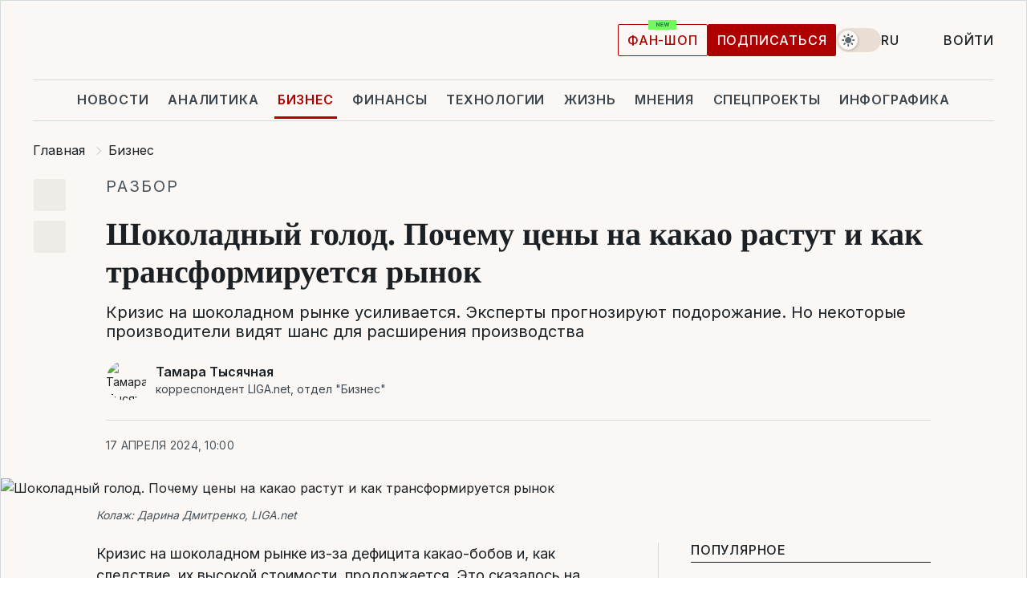

--- FILE ---
content_type: text/html; charset=UTF-8
request_url: https://biz.liga.net/all/all/article/shokoladnyy-golod-pochemu-tseny-na-kakao-rastut-i-kak-transformiruetsya-rynok
body_size: 38859
content:
<!DOCTYPE html>
<html data-project="biz" lang="ru"
      data-theme="light">
<head>
    <meta charset="UTF-8">
    <meta name="description" content="Кризис на шоколадном рынке усиливается. Эксперты прогнозируют подорожание. Но некоторые производители видят шанс для расширения производства" >
<meta name="twitter:card" content="summary_large_image" >
<meta name="twitter:site" content="@LIGA.net" >
<meta name="twitter:title" content="Шоколадный голод. Почему цены на какао растут и как трансформируется рынок" >
<meta name="twitter:description" content="Кризис на шоколадном рынке усиливается. Эксперты прогнозируют подорожание. Но некоторые производители видят шанс для расширения производства" >
<meta name="twitter:image" content="https://storage.liga.net/images/general/social/social-4489602-ru.png?v=1769102078" >
<meta property="og:site_name" content="LIGA.net" >
<meta property="og:type" content="article" >
<meta property="og:url" content="https://biz.liga.net/all/all/article/shokoladnyy-golod-pochemu-tseny-na-kakao-rastut-i-kak-transformiruetsya-rynok" >
<meta property="og:title" content="Шоколадный голод. Почему цены на какао растут и как трансформируется рынок" >
<meta property="og:description" content="Кризис на шоколадном рынке усиливается. Эксперты прогнозируют подорожание. Но некоторые производители видят шанс для расширения производства" >
<meta property="og:image" content="https://storage.liga.net/images/general/social/social-4489602-ru.png?v=1769102078" >
<meta property="article:published_time" content="2024-04-17 10:00:00" >
<meta property="article:modified_time" content="2024-04-17 18:11:06" >
<meta property="article:publisher" content="https://www.facebook.com/liga.net" >
<meta name="robots" content="index, follow, max-image-preview:large" >
<meta property="article:tag" content="цены на какао" >
<meta name="keywords" content="подорожание, шоколад, цены на какао" >
<meta name="news_keywords" content="подорожание, шоколад, цены на какао" >
<meta http-equiv="X-UA-Compatible" content="IE=edge" >
<meta name="csrf-token" content="" ><title>Кризис на рынке шоколада – почему растут цены на какао | Новости Украины | LIGA.net</title><!-- DNS prefetch -->
<link rel='dns-prefetch' href='//securepubads.g.doubleclick.net' crossorigin>
<link rel='dns-prefetch' href='//adservice.google.com' crossorigin>
<link rel='dns-prefetch' href='//staticxx.facebook.com' crossorigin>
<link rel="dns-prefetch" href="//weserv.nl">

<link rel='preconnect' href='https://www.google-analytics.com' crossorigin>
<link rel='preconnect' href="https://google.com.ua" crossorigin>
<link rel='preconnect' href="https://google.com" crossorigin>
<link rel='preconnect' href="https://pagead2.googlesyndication.com" crossorigin>
<link rel='preconnect' href="https://securepubads.g.doubleclick.net" crossorigin>
<link rel='preconnect' href="https://stats.g.doubleclick.net" crossorigin>
<link rel='preconnect' href='https://www.facebook.com' crossorigin>
<link rel='preconnect' href='https://tpc.googlesyndication.com/' crossorigin>


<link rel='preconnect' href="https://ajax.googleapis.com" crossorigin>
<link rel='preconnect' href="https://cdn.ampproject.org" crossorigin>
<link rel='preconnect' href="https://adservice.google.com.ua" crossorigin>
<link rel='preconnect' href="https://www.googletagservices.com" crossorigin>
<link rel='preconnect' href="https://www.googletagmanager.com" crossorigin>
<link rel='preconnect' href="https://csi.gstatic.com" crossorigin>
<link rel='preconnect' href="https://tt.onthe.io" crossorigin>
<link rel='preconnect' href="https://cdn.onthe.io" crossorigin>
<link rel='preconnect' href="https://loadercdn.com/" crossorigin>
<link rel='preconnect' href="https://connect.facebook.net" crossorigin>
<link rel='preconnect' href="https://storage.googleapis.com" crossorigin>
<link rel="preconnect" href="https://images.weserv.nl" crossorigin>
<link rel="preconnect" href="https://wsrv.nl" crossorigin>
<link rel='preconnect' href="https://cdn.liga.net" crossorigin>

<link rel="alternate" type="application/rss+xml" title="LIGA.net. Политика и новости мира" href="https://www.liga.net/news/all/rss.xml">
<link rel="alternate" type="application/rss+xml" title="LIGA.net. Новости бизнеса" href="https://www.liga.net/biz/all/rss.xml">
<link rel="alternate" type="application/rss+xml" title="LIGA.net. Новости телекома и технологий" href="https://www.liga.net/tech/all/rss.xml">
<link rel="alternate" type="application/rss+xml" title="LIGA.net. Life - полезные советы и новости" href="https://www.liga.net/life/all/rss.xml">
<link rel="alternate" type="application/rss+xml" title="LIGA.net. Новости финансового мира" href="https://www.liga.net/fin/export/all.xml">
<link rel="alternate" type="application/rss+xml" title="LIGA.net. Блоги" href="https://www.liga.net/rss/blog.xml">

<meta name="viewport" content="width=device-width, initial-scale=1.0, maximum-scale=5">
<meta name="color-scheme" content="light dark">
    <style>
        /* Перевіряємо, чи користувач раніше обрав темну тему або його система налаштована на темну тему */
        :root {
            color-scheme: light dark; /* Допомагає уникнути блимання */
        }

        html[data-theme='dark'],
        @media (prefers-color-scheme: dark) {
            body {
                background-color: #1A2024;
                color: #FAF7F4;
            }
            /* Додайте інші критичні стилі для темної теми */
        }
    </style>

<link rel="preload" href="https://cdn.liga.net/assets/fonts/Inter/Inter-Cyrillic.woff2" as="font" crossorigin type="font/woff2">
<link rel="preload" href="https://cdn.liga.net/assets/fonts/Inter/Inter-Latin.woff2" as="font" crossorigin type="font/woff2">
<link rel="preload" href="https://cdn.liga.net/assets/fonts/Tinos/Tinos-Bold-Latin.woff2" as="font" crossorigin type="font/woff2">
<link rel="preload" href="https://cdn.liga.net/assets/fonts/Tinos/Tinos-Bold-Cyrillic.woff2" as="font" crossorigin type="font/woff2">
<script src="/cdn-cgi/scripts/7d0fa10a/cloudflare-static/rocket-loader.min.js" data-cf-settings="bf3286aaa65cae85558c99ef-|49"></script><link rel="preload" as="style" href="https://cdn.liga.net/assets/fonts/fonts.css" crossorigin="anonymous" onload="this.rel='stylesheet'"/>
<!--<link rel="stylesheet" href="https://cdn.liga.net/assets/fonts/fonts.css" media="print" onload="this.media='all'">-->

<meta property="fb:app_id" content="112838268763067">
<meta name="format-detection" content="telephone=no">

<link rel="publisher" href="https://plus.google.com/113610967144302019071">
<link rel="chrome-webstore-item" href="https://chrome.google.com/webstore/detail/noochlbenmacmjbccdfffbcloilhoceh">

<link rel="search" type="application/opensearchdescription+xml" title="LIGA.net" href="https://www.liga.net/search-ru.xml">

<!--for PWA-->
<link rel="apple-touch-icon" sizes="180x180" href="https://www.liga.net/design/images/pwa_icons/apple-touch-icon.png">
<link rel="icon" type="image/png" sizes="32x32" href="https://www.liga.net/design/images/pwa_icons/favicon-32x32.png">
<link rel="icon" type="image/png" sizes="16x16" href="https://www.liga.net/design/images/pwa_icons/favicon-16x16.png">
<link rel="manifest" href="https://www.liga.net/design/images/pwa_icons/site.webmanifest">
<link rel="mask-icon" href="https://www.liga.net/design/images/pwa_icons/safari-pinned-tab.svg" color="#e40d24">
<link rel="shortcut icon" href="https://www.liga.net/design/images/pwa_icons/favicon.ico">
<meta name="msapplication-TileColor" content="#e40d24">
<meta name="msapplication-config" content="https://www.liga.net/design/images/pwa_icons/browserconfig.xml">
<meta name="theme-color" content="#e40d24">
<!-- end for PWA-->

<link rel="stylesheet" href="https://cdn.liga.net/assets/css/global.css?v=2026012219" type="text/css">


<link href="https://biz.liga.net/all/all/article/shokoladnyy-golod-pochemu-tseny-na-kakao-rastut-i-kak-transformiruetsya-rynok" rel="canonical" >
<link href="https://biz.liga.net/amp/all/all/article/shokoladnyy-golod-pochemu-tseny-na-kakao-rastut-i-kak-transformiruetsya-rynok" rel="amphtml" >
<link href="https://biz.liga.net/all/all/article/shokoladnyy-golod-pochemu-tseny-na-kakao-rastut-i-kak-transformiruetsya-rynok" hreflang="ru" rel="alternate" >
<link href="https://biz.liga.net/ua/all/all/article/shokoladnyi-holod-chomu-tsiny-na-kakao-zrostaiut-i-iak-transformuietsia-rynok" hreflang="uk" rel="alternate" >
<link href="https://cdn.liga.net/pages/longread/index.css?v=2026012219" media="screen" rel="stylesheet" type="text/css" >
<script src="/cdn-cgi/scripts/7d0fa10a/cloudflare-static/rocket-loader.min.js" data-cf-settings="bf3286aaa65cae85558c99ef-|49"></script><link href="https://cdn.liga.net/pages/paywall/index.css?v=2026012219" media="print" rel="stylesheet" type="text/css" onload="this.media='all'" >
<link href="https://wsrv.nl/?output=webp&amp;url=www.liga.net/images/general/2024/04/17/20240417161214-4466.png&amp;w=1440&amp;fit=cover" media="image/webp" rel="preload" as="image" ><script type="bf3286aaa65cae85558c99ef-text/javascript">var page_razdel = '0';
var page_theme_id = '0';
var page_rubric = '0';
var page_tags = ["подорожание","шоколад","цены на какао"];
var page_id = '4489602';
var page_url = '/all/all/article/shokoladnyy-golod-pochemu-tseny-na-kakao-rastut-i-kak-transformiruetsya-rynok';
var page_domain = location.hostname;
var main_domain = 'https://www.liga.net';
var current_domain = 'https://biz.liga.net';
var site_project = 'biz';
var testUser = location.href.includes('?bannertest=1');
var cdn = 'https://cdn.liga.net';
var isCommercialArticle = '';
var socialProviders = [{"name":"facebook","url":"https:\/\/www.liga.net\/auth\/facebook","icon":"#fb-modal"},{"name":"google","url":"https:\/\/www.liga.net\/auth\/google","icon":"#google-modal"}];
</script>
    <script type="bf3286aaa65cae85558c99ef-text/javascript">var dataLayer = window.dataLayer || [];
dataLayer.push({"articleID":"4489602","articleTitle":"\u0428\u043e\u043a\u043e\u043b\u0430\u0434\u043d\u044b\u0439 \u0433\u043e\u043b\u043e\u0434. \u041f\u043e\u0447\u0435\u043c\u0443 \u0446\u0435\u043d\u044b \u043d\u0430 \u043a\u0430\u043a\u0430\u043e \u0440\u0430\u0441\u0442\u0443\u0442 \u0438 \u043a\u0430\u043a \u0442\u0440\u0430\u043d\u0441\u0444\u043e\u0440\u043c\u0438\u0440\u0443\u0435\u0442\u0441\u044f \u0440\u044b\u043d\u043e\u043a","articleSection":"","articleRubric":"","articleAuthors":"\u0422\u0430\u043c\u0430\u0440\u0430 \u0422\u0438\u0441\u044f\u0447\u043d\u0430","articleTranslators":"\u0410\u043d\u0430\u0441\u0442\u0430\u0441\u0456\u044f \u041a\u0440\u0430\u0441\u0435\u043d\u0435\u0446\u044c","articleModifiedTime":"2024-04-17 18:11:06","articlePublishedtime":"2024-04-17 10:00:00","articleTags":"\u043f\u043e\u0434\u043e\u0440\u043e\u0436\u0430\u043d\u0438\u0435, \u0448\u043e\u043a\u043e\u043b\u0430\u0434, \u0446\u0435\u043d\u044b \u043d\u0430 \u043a\u0430\u043a\u0430\u043e","articleType":"\u0421\u0442\u0430\u0442\u044c\u044f","articleWordCount":297,"has_aigen":0});</script>
    <script type="bf3286aaa65cae85558c99ef-text/javascript">(function(w,d,s,l,i){w[l]=w[l]||[];w[l].push({'gtm.start': new Date().getTime(),event:'gtm.js'});var f=d.getElementsByTagName(s)[0], j=d.createElement(s),dl=l!='dataLayer'?'&l='+l:'';j.async=true;j.src='https://www.googletagmanager.com/gtm.js?id='+i+dl;f.parentNode.insertBefore(j,f);})(window,document,'script','dataLayer','GTM-5NJRMLH');</script>

    <script src="/beta/js/libs/cookies.js?v=2026012219" type="bf3286aaa65cae85558c99ef-text/javascript"></script>
    <script type="bf3286aaa65cae85558c99ef-text/javascript">
        const botPattern = "(googlebot\/|bot|Googlebot-Mobile|Googlebot-Image|Google favicon|Mediapartners-Google|bingbot|slurp|java|wget|curl|Lighthouse)";
        const re = new RegExp(botPattern, 'i');
        const userAgent = navigator.userAgent;

        let realAgent = true;

        if (re.test(userAgent)) {
            let realAgent = false;
        }

        if (typeof lang === "undefined") {
            var lang = document.getElementsByTagName('html')[0].getAttribute('lang');
        }

        if (typeof locale === "undefined") {
            var locale = 'ru_UA';
        }
        const api = Cookies.withAttributes({path: '/', domain: 'liga.net', secure: true})

        var is_login = Cookies.get('is_login'),
            is_subscribe = isSubscribe = Cookies.get('is_subscribe'),
            is_show_ad = isShowAd = Cookies.get('isShowAd')

        const isHideAdvert = function () {
            var hideAdvert = is_show_ad === 'false' && is_login === 'true' || typeof realAgent !== 'undefined' && realAgent == false;

            if (isCommercialArticle === 'true') {
                hideAdvert = true;
            }

            return hideAdvert;
        }
        var user_id = (Cookies.get("user_id") === "" || Cookies.get("user_id") === undefined) ? 0 : Cookies.get("user_id");
        var user_email = Cookies.get("email");
    </script>

    <style>
        #catfish-wrapper {
            position: fixed;
            left: 0;
            right: 0;
            display: none;
            padding: 10px 0;
            background: rgba(0, 0, 0, .6);
            z-index: 899999;
            bottom: 0 !important
        }

        @media (max-width: 766px) {
            #catfish-wrapper {
                bottom: 60px;
                padding: 0;
            }
        }

        #catfish-wrapper div {
            width: 100% !important;
            text-align: center !important
        }

        #catfish-close-btn {
            margin: 0;
            display: none;
            width: 28px !important;
            position: absolute;
            top: 0;
            right: 0;
            height: 28px;
            background-image: url('[data-uri]');
            background-size: 100%;
            background-color: rgba(255, 255, 255, 0.95);
            cursor: pointer;
            z-index: 110000
        }

        #catfish-close-btn.visible {
            display: block;
        }

        #div-gpt-ad-BRANDING {
            display: flex;
        }

        #div-gpt-ad-BRANDING iframe {

        }

        @media (min-width: 1200px) {

            #div-gpt-ad-BRANDING iframe {
                position: fixed;
                left: 0;
                right: 0;
                top: 0;
                bottom: 0;
                width: 100%;
                height: 100vh;
                z-index: 0;
            }
        }
    </style>
</head>
<body data-page="news-view">
<noscript><iframe src='https://www.googletagmanager.com/ns.html?id=GTM-5NJRMLH' height='0' width='0' style='display:none;visibility:hidden'></iframe></noscript>

<div data-client-type="all" data-ad-slot="liganet_TOP_branding" data-template="none"></div>

<div class="container is-border">
    
<div class="support-cta">
    <div class="support-cta__text">Ответственная качественная журналистика</div>
    <a href="https://www.liga.net/donation" class="button button-sm support-cta__btn">Подписаться</a>
</div>

<header class="header">
    <div class="header__top">
        <a href="https://www.liga.net/" class="header__logo" aria-label="logo">
            <svg class="header__logo-icon" width="212" height="54">
                <use xlink:href="#logo"></use>
            </svg>
            <span class="sr-only">liga.net</span>
        </a>

        <div class="header__actions">
            <!--    <a href="#" class="weather-widget header__weather">-->
<!--          <span class="weather-widget__temperature">-->
<!--              <svg class="weather-widget__temperature-icon">-->
<!--                <use xlink:href="#weather"></use>-->
<!--              </svg>-->
<!--              -7°С-->
<!--          </span>-->
<!--        <span class="weather-widget__city">Івано-Франківськ</span>-->
<!--    </a>-->

            <label class="theme-switcher">
                <input type="checkbox" class="theme-switcher__input" />
                <span class="theme-switcher__control"></span>

                <span class="sr-only">theme</span>
            </label>

            <div class="dropdown-widget header__language">
    <div class="dropdown-widget__current">
        RU        <svg width="10" height="6">
            <use xlink:href="#chevron-down"></use>
        </svg>
    </div>

    <ul class="dropdown-widget__list top">
        
            <li class="dropdown-widget__item">
                <a href="https://biz.liga.net/ua/all/all/article/shokoladnyi-holod-chomu-tsiny-na-kakao-zrostaiut-i-iak-transformuietsia-rynok" class="dropdown-widget__link" onclick="if (!window.__cfRLUnblockHandlers) return false; setLangCookie('ua')" data-cf-modified-bf3286aaa65cae85558c99ef-="">
                    UA                </a>
            </li>
            </ul>
</div>

            <a href="https://shop.liga.net" target="_blank" class="button button-outline button-sm fan-btn hide-md" rel="nofollow">фан-шоп</a>

                            <a href="https://www.liga.net/donation" class="button button-sm header__button header__button--last">Подписаться</a>
            
                            <div class="dropdown-widget__current js-show-auth">
                    <svg class="dropdown-widget__icon" width="14" height="15">
                        <use xlink:href="#user"></use>
                    </svg>
                    Войти                </div>
            
            <button class="header__menu-btn js-toggle-menu">
                <svg width="14" height="14">
                    <use xlink:href="#menu-bar"></use>
                </svg>
                <span class="sr-only">Burger menu</span>
            </button>
        </div>
    </div>
</header>
<div class="header__bottom">
    <div class="search-widget header__search-for-menu">
        <form id="search_popup_menu" action="https://www.liga.net/search/result" method="POST" class="search-widget__form">
            <input name="q" type="search" minlength="3" autocomplete="off" required placeholder="Поиск по сайту" class="search-widget__input">
            <button class="search-widget__send" type="submit" aria-label="Поиск">
                <svg>
                    <use xlink:href="#search-big"></use>
                </svg>
                <span class="sr-only">search-icon</span>
            </button>
        </form>
    </div>
    <a href="https://www.liga.net/" class="header__home hide-sm" aria-label="home">
        <svg class="header__home-icon">
            <use xlink:href="#home"></use>
        </svg>

        <span class="sr-only">home-icon</span>
    </a>
    <nav class="header-menu header__menu">

        <ul class="header-menu__list" id="menu">
            <li class="header-menu__item">
                <a href="https://news.liga.net/" class="header-menu__link">Новости</a>
            </li>
            <li class="header-menu__item">
                <a href="https://www.liga.net/analytics" class="header-menu__link">Аналитика</a>
            </li>
            <li class="header-menu__item active">
                <a href="https://biz.liga.net/" class="header-menu__link">Бизнес</a>
            </li>
            <li class="header-menu__item">
                <a href="https://finance.liga.net/" class="header-menu__link">Финансы</a>
            </li>
            <li class="header-menu__item">
                <a href="https://tech.liga.net/" class="header-menu__link">Технологии</a>
            </li>
            <li class="header-menu__item">
                <a href="https://life.liga.net/ru" class="header-menu__link">Жизнь</a>
            </li>
            <li class="header-menu__item">
                <a href="https://www.liga.net/opinion" class="header-menu__link">Мнения</a>
            </li>
            <li class="header-menu__item">
                <a href="https://www.liga.net/projects" class="header-menu__link">Спецпроекты</a>
            </li>
            <li class="header-menu__item">
                <a href="https://www.liga.net/infographic-of-the-day" class="header-menu__link">Инфографика</a>
            </li>
            <li class="header-menu__item order">
                <a href="https://shop.liga.net" target="_blank" class="header-menu__link" rel="nofollow">
                    <b>фан-шоп</b>
                    <svg class="visible" width="29" height="10" viewBox="0 0 29 10" fill="none" xmlns="http://www.w3.org/2000/svg">
                        <rect width="29" height="9.94286" rx="0.951976" fill="#73FA5E"/>
                        <path d="M11.7062 2.51492V6.66016H10.9492L9.14577 4.05117H9.11541V6.66016H8.239V2.51492H9.00814L10.7974 5.12188H10.8338V2.51492H11.7062ZM12.7153 6.66016V2.51492H15.5085V3.2375H13.5917V4.22523H15.3647V4.94782H13.5917V5.93757H15.5165V6.66016H12.7153ZM17.4233 6.66016L16.2372 2.51492H17.1946L17.8807 5.39513H17.9151L18.6721 2.51492H19.4919L20.2468 5.4012H20.2833L20.9694 2.51492H21.9268L20.7407 6.66016H19.8866L19.0972 3.94996H19.0648L18.2774 6.66016H17.4233Z" fill="#187D31"/>
                    </svg>
                </a>
            </li>
                            <li class="header-menu__item">
                    <a href="https://www.liga.net/promocode" class="header-menu__link">Промокоды</a>
                </li>
                <li class="header-menu__item">
                    <a href="https://file.liga.net" class="header-menu__link">Досье</a>
                </li>
                <li class="header-menu__item">
                    <a href="https://blog.liga.net" class="header-menu__link">Блоги</a>
                </li>
                <li class="header-menu__item">
                    <a href="https://www.liga.net/igaming/" class="header-menu__link">iGaming</a>
                </li>
                <li class="header-menu__item">
                    <a href="https://radnyky.liga.net/" class="header-menu__link">LIGA. Радників</a>
                </li>
                    </ul>
        <span class="header-menu__button" style="display: none;">...</span>
        <ul class="dropdown-widget header-menu__dropdown"></ul>
    </nav>

    <button type="button" class="header__search-btn js-toggle-search hide-sm" aria-label="Поиск">
        <svg>
            <use xlink:href="#search-big"></use>
        </svg>
        <span class="sr-only">searc-big-icon</span>
    </button>
</div>

<div class="search-widget header__search">
    <form id="search_popup" action="https://www.liga.net/search/result" method="POST" class="search-widget__form">
        <input name="q" type="search" minlength="3" autocomplete="off" required placeholder="Поиск по сайту" class="search-widget__input">
        <button class="search-widget__send" type="submit" aria-label="Поиск">
            <svg>
                <use xlink:href="#search-big"></use>
            </svg>
            <span class="sr-only">search-big-icon-popup</span>
        </button>
    </form>
</div>


    
    
    <script type="application/ld+json">{"@context":"https:\/\/schema.org","@graph":[{"headline":"\u0428\u043e\u043a\u043e\u043b\u0430\u0434\u043d\u044b\u0439 \u0433\u043e\u043b\u043e\u0434. \u041f\u043e\u0447\u0435\u043c\u0443 \u0446\u0435\u043d\u044b \u043d\u0430 \u043a\u0430\u043a\u0430\u043e \u0440\u0430\u0441\u0442\u0443\u0442 \u0438 \u043a\u0430\u043a \u0442\u0440\u0430\u043d\u0441\u0444\u043e\u0440\u043c\u0438\u0440\u0443\u0435\u0442\u0441\u044f \u0440\u044b\u043d\u043e\u043a","description":"\u041a\u0440\u0438\u0437\u0438\u0441 \u043d\u0430 \u0448\u043e\u043a\u043e\u043b\u0430\u0434\u043d\u043e\u043c \u0440\u044b\u043d\u043a\u0435 \u0443\u0441\u0438\u043b\u0438\u0432\u0430\u0435\u0442\u0441\u044f. \u042d\u043a\u0441\u043f\u0435\u0440\u0442\u044b \u043f\u0440\u043e\u0433\u043d\u043e\u0437\u0438\u0440\u0443\u044e\u0442 \u043f\u043e\u0434\u043e\u0440\u043e\u0436\u0430\u043d\u0438\u0435. \u041d\u043e \u043d\u0435\u043a\u043e\u0442\u043e\u0440\u044b\u0435 \u043f\u0440\u043e\u0438\u0437\u0432\u043e\u0434\u0438\u0442\u0435\u043b\u0438 \u0432\u0438\u0434\u044f\u0442 \u0448\u0430\u043d\u0441 \u0434\u043b\u044f \u0440\u0430\u0441\u0448\u0438\u0440\u0435\u043d\u0438\u044f \u043f\u0440\u043e\u0438\u0437\u0432\u043e\u0434\u0441\u0442\u0432\u0430","name":"","url":"https:\/\/biz.liga.net\/all\/all\/article\/shokoladnyy-golod-pochemu-tseny-na-kakao-rastut-i-kak-transformiruetsya-rynok","mainEntityOfPage":"https:\/\/biz.liga.net\/all\/all\/article\/shokoladnyy-golod-pochemu-tseny-na-kakao-rastut-i-kak-transformiruetsya-rynok","datePublished":"2024-04-17T10:00:00+03:00","dateModified":"2024-04-17T18:11:06+03:00","publisher":{"name":"LIGA.net","logo":{"url":"https:\/\/www.liga.net\/public\/design\/images\/liga-sponsor.jpg","width":126,"height":34,"@type":"ImageObject","@context":"https:\/\/schema.org\/"},"@type":"Organization","@context":"https:\/\/schema.org\/"},"image":{"representativeOfPage":"true","url":"https:\/\/www.liga.net\/images\/general\/2024\/04\/17\/20240417161214-4466.png?v=1713359534","@type":"ImageObject","@context":"https:\/\/schema.org\/"},"articleSection":"","articleBody":"\u041a\u0440\u0438\u0437\u0438\u0441 \u043d\u0430 \u0448\u043e\u043a\u043e\u043b\u0430\u0434\u043d\u043e\u043c \u0440\u044b\u043d\u043a\u0435 \u0438\u0437-\u0437\u0430 \u0434\u0435\u0444\u0438\u0446\u0438\u0442\u0430 \u043a\u0430\u043a\u0430\u043e-\u0431\u043e\u0431\u043e\u0432 \u0438, \u043a\u0430\u043a \u0441\u043b\u0435\u0434\u0441\u0442\u0432\u0438\u0435, \u0438\u0445 \u0432\u044b\u0441\u043e\u043a\u043e\u0439 \u0441\u0442\u043e\u0438\u043c\u043e\u0441\u0442\u0438, \u043f\u0440\u043e\u0434\u043e\u043b\u0436\u0430\u0435\u0442\u0441\u044f. \u042d\u0442\u043e \u0441\u043a\u0430\u0437\u0430\u043b\u043e\u0441\u044c \u043d\u0430 \u0441\u0442\u043e\u0438\u043c\u043e\u0441\u0442\u0438 \u0448\u043e\u043a\u043e\u043b\u0430\u0434\u043d\u044b\u0445 \u043f\u043b\u0438\u0442\u043e\u043a. \u041e\u0441\u043e\u0431\u0435\u043d\u043d\u043e \u0442\u0435\u0445, \u0433\u0434\u0435 \u0432\u044b\u0441\u043e\u043a\u043e\u0435 \u0441\u043e\u0434\u0435\u0440\u0436\u0430\u043d\u0438\u0435 \u043a\u0430\u043a\u0430\u043e.\u0412\u043f\u0440\u043e\u0447\u0435\u043c, \u0443\u0434\u043e\u0440\u043e\u0436\u0430\u043d\u0438\u0435 \u043f\u0440\u043e\u0434\u0443\u043a\u0442\u043e\u0432 \u2013 \u043d\u0435 \u0435\u0434\u0438\u043d\u0441\u0442\u0432\u0435\u043d\u043d\u043e\u0435 \u043f\u043e\u0441\u043b\u0435\u0434\u0441\u0442\u0432\u0438\u0435 &quot;\u0448\u043e\u043a\u043e\u043b\u0430\u0434\u043d\u043e\u0433\u043e \u043a\u0440\u0438\u0437\u0438\u0441\u0430&quot;. \u041e \u0442\u043e\u043c, \u0447\u0442\u043e \u0431\u0443\u0434\u0435\u0442 \u0441 \u0443\u043a\u0440\u0430\u0438\u043d\u0441\u043a\u0438\u043c\u0438 \u043f\u0440\u043e\u0438\u0437\u0432\u043e\u0434\u0438\u0442\u0435\u043b\u044f\u043c\u0438, \u043a\u0430\u043a\u0438\u0435 \u0442\u0440\u0435\u043d\u0434\u044b \u0443\u0436\u0435 \u043f\u0440\u0438\u0441\u0443\u0442\u0441\u0442\u0432\u0443\u044e\u0442 \u043d\u0430 \u0440\u044b\u043d\u043a\u0435 \u0438 \u0447\u0435\u0433\u043e \u0436\u0434\u0430\u0442\u044c \u043f\u043e\u0442\u0440\u0435\u0431\u0438\u0442\u0435\u043b\u044f\u043c \u2013 \u0432 \u043c\u0430\u0442\u0435\u0440\u0438\u0430\u043b\u0435 LIGA.net\u041f\u043e\u0433\u043e\u0434\u0430, \u043f\u043e\u043b\u0438\u0442\u0438\u043a\u0430, \u043d\u0438\u0437\u043a\u0430\u044f \u0441\u0435\u0431\u0435\u0441\u0442\u043e\u0438\u043c\u043e\u0441\u0442\u044c \u2013 \u043f\u0440\u0438\u0447\u0438\u043d\u044b \u043f\u043e\u0434\u043e\u0440\u043e\u0436\u0430\u043d\u0438\u044f \u043a\u0430\u043a\u0430\u043e\u041a\u0430\u043a\u0430\u043e-\u0431\u043e\u0431\u044b \u043d\u0430\u0447\u0430\u043b\u0438 \u0434\u043e\u0440\u043e\u0436\u0430\u0442\u044c \u0435\u0449\u0435 \u0432 \u043d\u0430\u0447\u0430\u043b\u0435 2023 \u0433\u043e\u0434\u0430. \u041a \u0435\u0433\u043e \u043a\u043e\u043d\u0446\u0443 \u0446\u0435\u043d\u0430 \u0432\u044b\u0440\u043e\u0441\u043b\u0430 \u0441 $2,6 \u0442\u044b\u0441. \u0437\u0430 \u0442\u043e\u043d\u043d\u0443 \u0434\u043e $4000.\u042d\u0442\u043e \u043d\u0430\u0440\u0443\u0448\u0438\u043b\u043e \u043e\u0442\u043d\u043e\u0441\u0438\u0442\u0435\u043b\u044c\u043d\u043e \u043f\u043e\u0441\u0442\u043e\u044f\u043d\u043d\u0443\u044e \u0434\u0438\u043d\u0430\u043c\u0438\u043a\u0443 \u0446\u0435\u043d, \u0443\u0441\u0442\u0430\u043d\u043e\u0432\u0438\u0432\u0448\u0438\u0445\u0441\u044f \u0441 1960-\u0445 \u0433\u043e\u0434\u043e\u0432. \u0421\u0442\u043e\u0438\u043c\u043e\u0441\u0442\u044c \u0442\u043e\u043d\u043d\u044b \u0431\u043e\u0431\u043e\u0432 \u043d\u0435 \u043f\u0440\u0435\u0432\u044b\u0448\u0430\u043b\u0430 $2,5-3 \u0442\u044b\u0441. \u041b\u0438\u0448\u044c \u0440\u0430\u0437 \u0432 1977 \u0433\u043e\u0434\u0443 \u0438\u0445 \u0446\u0435\u043d\u0430 \u0432\u043e\u0437\u0440\u043e\u0441\u043b\u0430. \u0422\u043e\u0433\u0434\u0430 \u0438\u0441\u0442\u043e\u0440\u0438\u0447\u0435\u0441\u043a\u0438\u0439 \u043c\u0430\u043a\u0441\u0438\u043c\u0443\u043c \u0441\u043e\u0441\u0442\u0430\u0432\u0438\u043b $5400 \u0437\u0430 \u0442\u043e\u043d\u043d\u0443. \u0412 \u043a\u043e\u043d\u0446\u0435 \u043c\u0430\u0440\u0442\u0430 \u044d\u0442\u043e\u0433\u043e \u0433\u043e\u0434\u0430 \u0446\u0435\u043d\u044b \u043f\u043e\u0431\u0438\u043b\u0438 \u0438 \u044d\u0442\u043e\u0442 \u0440\u0435\u043a\u043e\u0440\u0434, \u0434\u043e\u0441\u0442\u0438\u0433\u043d\u0443\u0432 \u043e\u0442\u043c\u0435\u0442\u043a\u0438 \u0432 $10,08 \u0442\u044b\u0441. \u0437\u0430 \u0442\u043e\u043d\u043d\u0443.\u0423 \u0442\u0430\u043a\u043e\u0439 \u0441\u0438\u0442\u0443\u0430\u0446\u0438\u0438 \u0435\u0441\u0442\u044c \u043d\u0435\u0441\u043a\u043e\u043b\u044c\u043a\u043e \u043f\u0440\u0438\u0447\u0438\u043d.\u041f\u0435\u0440\u0432\u0430\u044f, \u043d\u043e \u043d\u0435 \u043e\u0441\u043d\u043e\u0432\u043d\u0430\u044f, \u2013 \u043d\u0435\u0431\u043b\u0430\u0433\u043e\u043f\u0440\u0438\u044f\u0442\u043d\u044b\u0435 \u043f\u043e\u0433\u043e\u0434\u043d\u044b\u0435 \u0443\u0441\u043b\u043e\u0432\u0438\u044f. \u0412\u0435\u0434\u0443\u0449\u0438\u043c\u0438 \u044d\u043a\u0441\u043f\u043e\u0440\u0442\u0435\u0440\u0430\u043c\u0438 \u043a\u0430\u043a\u0430\u043e-\u0431\u043e\u0431\u043e\u0432 \u0432 \u043c\u0438\u0440\u0435 \u044f\u0432\u043b\u044f\u044e\u0442\u0441\u044f \u0434\u0432\u0435 \u0441\u0442\u0440\u0430\u043d\u044b \u0437\u0430\u043f\u0430\u0434\u043d\u043e\u0439 \u0410\u0444\u0440\u0438\u043a\u0438: \u041a\u043e\u0442-\u0434&#039;\u0418\u0432\u0443\u0430\u0440 \u0438 \u0413\u0430\u043d\u0430. \u0418\u0445 \u0434\u043e\u043b\u044f \u0432 \u043c\u0438\u0440\u043e\u0432\u043e\u043c \u043f\u0440\u043e\u0438\u0437\u0432\u043e\u0434\u0441\u0442\u0432\u0435 \u043a\u0430\u043a\u0430\u043e \u0434\u043e\u0441\u0442\u0438\u0433\u0430\u0435\u0442 70%.\u0422\u0435\u043c \u0441\u0438\u043b\u044c\u043d\u0435\u0435 \u043e\u043a\u0430\u0437\u0430\u043b\u0441\u044f \u0443\u0434\u0430\u0440 \u043f\u043e \u043e\u0442\u0440\u0430\u0441\u043b\u0438, \u043a\u043e\u0433\u0434\u0430 \u0432 \u043f\u0440\u043e\u0448\u043b\u043e\u043c \u0433\u043e\u0434\u0443 \u0432 \u044d\u0442\u0438\u0445 \u0441\u0442\u0440\u0430\u043d\u0430\u0445 \u0441\u043d\u0430\u0447\u0430\u043b\u0430 \u043f\u0440\u043e\u0448\u043b\u0438 \u0441\u0438\u043b\u044c\u043d\u044b\u0435 \u043b\u0438\u0432\u043d\u0438, \u0440\u0435\u0437\u0443\u043b\u044c\u0442\u0430\u0442\u043e\u043c \u043a\u043e\u0442\u043e\u0440\u044b\u0445 \u0441\u0442\u0430\u043b\u0438 \u0433\u0440\u0438\u0431\u043a\u043e\u0432\u044b\u0435 \u0431\u043e\u043b\u0435\u0437\u043d\u0438 \u043a\u0430\u043a\u0430\u043e-\u0434\u0435\u0440\u0435\u0432\u044c\u0435\u0432. \u0417\u0430\u0442\u0435\u043c \u0440\u0435\u0433\u0438\u043e\u043d \u043f\u043e\u0441\u0442\u0440\u0430\u0434\u0430\u043b \u0438\u0437-\u0437\u0430 \u0437\u0430\u0441\u0443\u0445\u0438.\u0411\u043e\u043b\u0435\u0435 \u0433\u043b\u043e\u0431\u0430\u043b\u044c\u043d\u0430\u044f \u043f\u0440\u043e\u0431\u043b\u0435\u043c\u0430, \u043f\u0440\u0438\u0432\u043e\u0434\u044f\u0449\u0430\u044f \u043a \u043f\u0430\u0434\u0435\u043d\u0438\u044e \u043f\u0440\u043e\u0438\u0437\u0432\u043e\u0434\u0441\u0442\u0432\u0430 \u043a\u0430\u043a\u0430\u043e-\u0431\u043e\u0431\u043e\u0432, \u2013 \u043d\u0435\u0440\u0435\u043d\u0442\u0430\u0431\u0435\u043b\u044c\u043d\u043e\u0441\u0442\u044c \u0438\u0445 \u0432\u044b\u0440\u0430\u0449\u0438\u0432\u0430\u043d\u0438\u044f. \u041a\u0430\u043a \u043e\u0442\u043c\u0435\u0447\u0430\u0435\u0442 \u041c\u0435\u0436\u0434\u0443\u043d\u0430\u0440\u043e\u0434\u043d\u0430\u044f \u043e\u0440\u0433\u0430\u043d\u0438\u0437\u0430\u0446\u0438\u044f \u043f\u043e \u043a\u0430\u043a\u0430\u043e (International cocoa organization, ICCO), \u0435\u0433\u043e \u043f\u0440\u043e\u0438\u0437\u0432\u043e\u0434\u0441\u0442\u0432\u043e\u043c \u0432 \u0431\u043e\u043b\u044c\u0448\u0438\u043d\u0441\u0442\u0432\u0435 \u0441\u0432\u043e\u0435\u043c \u0437\u0430\u043d\u0438\u043c\u0430\u044e\u0442\u0441\u044f \u043c\u0435\u043b\u043a\u0438\u0435 \u0432\u043b\u0430\u0434\u0435\u043b\u044c\u0446\u044b. \u0411\u043e\u043b\u0435\u0435 90% \u043c\u0438\u0440\u043e\u0432\u044b\u0445 \u0444\u0435\u0440\u043c\u0435\u0440\u043e\u0432 \u043a\u0430\u043a\u0430\u043e \u0438\u043c\u0435\u044e\u0442 \u0437\u0435\u043c\u0435\u043b\u044c\u043d\u044b\u0435 \u043d\u0430\u0434\u0435\u043b\u044b \u043e\u0442 2 \u0434\u043e 5 \u0433\u0435\u043a\u0442\u0430\u0440\u043e\u0432.&quot;\u0426\u0435\u043d\u043d\u043e\u0441\u0442\u044c, \u043a\u043e\u0442\u043e\u0440\u0443\u044e \u0444\u0435\u0440\u043c\u0435\u0440\u044b \u043f\u043e\u043b\u0443\u0447\u0430\u044e\u0442 \u0437\u0430 \u0441\u0432\u043e\u0435 \u043a\u0430\u043a\u0430\u043e \u0432 \u0446\u0435\u043f\u043e\u0447\u043a\u0435 \u0441\u0442\u043e\u0438\u043c\u043e\u0441\u0442\u0438, \u043d\u0435\u0441\u0442\u0430\u0431\u0438\u043b\u044c\u043d\u0430, \u043f\u043e\u0441\u043a\u043e\u043b\u044c\u043a\u0443 \u043d\u0435 \u043f\u043e\u0437\u0432\u043e\u043b\u044f\u0435\u0442 \u0438\u043c \u0434\u043e\u0441\u0442\u0438\u0447\u044c \u0434\u043e\u0441\u0442\u043e\u0439\u043d\u043e\u0433\u043e \u0443\u0440\u043e\u0432\u043d\u044f \u0436\u0438\u0437\u043d\u0438 \u0434\u043b\u044f \u0441\u0435\u0431\u044f \u0438 \u0438\u0445 \u0441\u0435\u043c\u0435\u0439. \u042d\u0442\u043e \u043f\u0440\u0438\u0432\u0435\u043b\u043e \u043a \u043a\u0440\u0438\u0437\u0438\u0441\u0443 \u0432 \u043f\u0440\u043e\u0438\u0437\u0432\u043e\u0434\u0441\u0442\u0432\u0435 \u0438\u0437-\u0437\u0430 \u0442\u043e\u0433\u043e, \u0447\u0442\u043e \u0444\u0435\u0440\u043c\u0435\u0440\u044b \u043d\u0435\u0434\u043e\u043b\u0436\u043d\u044b\u043c \u043e\u0431\u0440\u0430\u0437\u043e\u043c \u0437\u0430\u0431\u043e\u0442\u044f\u0442\u0441\u044f \u043e \u0441\u0432\u043e\u0438\u0445 \u0444\u0435\u0440\u043c\u0430\u0445, \u0430 \u043c\u043e\u043b\u043e\u0434\u044b\u0435 \u043f\u043e\u043a\u043e\u043b\u0435\u043d\u0438\u044f \u0444\u0435\u0440\u043c\u0435\u0440\u043e\u0432 \u043f\u043e\u043a\u0438\u0434\u0430\u044e\u0442 \u0441\u0435\u043b\u044c\u0441\u043a\u0443\u044e \u043c\u0435\u0441\u0442\u043d\u043e\u0441\u0442\u044c, \u0447\u0442\u043e\u0431\u044b \u043c\u0438\u0433\u0440\u0438\u0440\u043e\u0432\u0430\u0442\u044c \u0432 \u0433\u043e\u0440\u043e\u0434\u0430 \u0432 \u043f\u043e\u0438\u0441\u043a\u0430\u0445 \u0440\u0430\u0431\u043e\u0442\u044b&quot;, \u2013 \u043e\u0442\u043c\u0435\u0447\u0430\u0435\u0442 ICCO.\u0422\u0430\u043a\u0436\u0435 \u043d\u0430 \u043f\u0440\u043e\u0438\u0437\u0432\u043e\u0434\u0441\u0442\u0432\u0435 \u043a\u0430\u043a\u0430\u043e \u0438 \u0446\u0435\u043d\u0435 \u0441\u043a\u0430\u0437\u0430\u043b\u0438\u0441\u044c \u043d\u043e\u0432\u044b\u0435 \u043f\u0440\u0430\u0432\u0438\u043b\u0430 \u0415\u0421 \u043f\u043e \u0438\u043c\u043f\u043e\u0440\u0442\u0443 \u043a\u0430\u043a\u0430\u043e-\u0431\u043e\u0431\u043e\u0432. \u0418\u0445 \u043d\u0435\u043b\u044c\u0437\u044f \u0432\u0432\u043e\u0437\u0438\u0442\u044c \u0441 \u0442\u0435\u0440\u0440\u0438\u0442\u043e\u0440\u0438\u0439, \u0433\u0434\u0435 \u0440\u0430\u043d\u044c\u0448\u0435 \u043d\u0430\u0445\u043e\u0434\u0438\u043b\u0438\u0441\u044c \u043b\u0435\u0441\u0430. \u0422\u0430\u043a\u0436\u0435 \u0437\u0430\u043f\u0440\u0435\u0449\u0435\u043d \u0438\u043c\u043f\u043e\u0440\u0442 \u043a\u0430\u043a\u0430\u043e, \u0435\u0441\u043b\u0438 \u043f\u0440\u0438 \u0435\u0433\u043e \u043f\u0440\u043e\u0438\u0437\u0432\u043e\u0434\u0441\u0442\u0432\u0435 \u043f\u0440\u0438\u043c\u0435\u043d\u044f\u043b\u0441\u044f \u0442\u0440\u0443\u0434 \u0434\u0435\u0442\u0435\u0439.\u0427\u0438\u0442\u0430\u0439\u0442\u0435 \u0442\u0430\u043a\u0436\u0435\u0421\u0443\u043c\u043a\u0438, \u043a\u043d\u0438\u0436\u043d\u044b\u0439 \u043c\u0430\u0433\u0430\u0437\u0438\u043d-\u043a\u0430\u0444\u0435 \u0438 \u0448\u0430\u043c\u043f\u0443\u043d\u044c. \u0422\u0440\u0438 \u0438\u0441\u0442\u043e\u0440\u0438\u0438 \u0441\u0435\u043c\u0435\u0439\u043d\u044b\u0445 \u0431\u0438\u0437\u043d\u0435\u0441\u043e\u0432 \u0443\u043a\u0440\u0430\u0438\u043d\u0446\u0435\u0432\u041a\u0430\u043a \u043e\u0442\u043c\u0435\u0447\u0430\u0435\u0442 ICCO, \u0440\u0430\u0441\u0448\u0438\u0440\u0435\u043d\u0438\u0435 \u043f\u043b\u0430\u043d\u0442\u0430\u0446\u0438\u0439 \u043a\u0430\u043a\u0430\u043e-\u0434\u0435\u0440\u0435\u0432\u044c\u0435\u0432 \u0437\u0430 \u0441\u0447\u0435\u0442 \u0432\u044b\u0440\u0443\u0431\u043a\u0438 \u043b\u0435\u0441\u043e\u0432 \u0433\u043b\u043e\u0431\u0430\u043b\u044c\u043d\u043e \u043d\u0435 \u0440\u0430\u0441\u043f\u0440\u043e\u0441\u0442\u0440\u0430\u043d\u0435\u043d\u043e, \u043d\u043e \u0438\u043c\u0435\u0435\u0442 \u043c\u0435\u0441\u0442\u043e. \u0422\u0430\u043a\u0436\u0435 \u0438\u0437-\u0437\u0430 \u0431\u0435\u0434\u043d\u043e\u0441\u0442\u0438 \u0444\u0435\u0440\u043c\u0435\u0440\u043e\u0432 \u0432 \u0442\u0440\u0443\u0434 \u0434\u0435\u0439\u0441\u0442\u0432\u0438\u0442\u0435\u043b\u044c\u043d\u043e \u043c\u043e\u0433\u0443\u0442 \u043f\u0440\u0438\u0432\u043b\u0435\u043a\u0430\u0442\u044c\u0441\u044f \u0434\u0435\u0442\u0438.\u0421\u043e\u0432\u043e\u043a\u0443\u043f\u043d\u043e\u0441\u0442\u044c \u0432\u0441\u0435\u0445 \u0444\u0430\u043a\u0442\u043e\u0440\u043e\u0432 \u043f\u0440\u0438\u0432\u0435\u043b\u0430 \u043a \u043e\u0431\u0432\u0430\u043b\u0443 \u0440\u044b\u043d\u043a\u0430. \u041f\u0440\u043e\u0433\u043d\u043e\u0437 \u041c\u0435\u0436\u0434\u0443\u043d\u0430\u0440\u043e\u0434\u043d\u043e\u0439 \u043e\u0440\u0433\u0430\u043d\u0438\u0437\u0430\u0446\u0438\u0438 \u043f\u043e \u043a\u0430\u043a\u0430\u043e \u2013 \u043c\u0438\u0440\u043e\u0432\u043e\u0439 \u0443\u0440\u043e\u0436\u0430\u0439 \u043a\u0430\u043a\u0430\u043e-\u0431\u043e\u0431\u043e\u0432 \u0432 2024 \u0433\u043e\u0434\u0443 \u0443\u043f\u0430\u0434\u0435\u0442 \u043d\u0430 11%, \u0430 \u0434\u0435\u0444\u0438\u0446\u0438\u0442 \u0441\u043e\u0441\u0442\u0430\u0432\u0438\u0442 370 000 \u0442\u043e\u043d\u043d.\u0423\u043a\u0440\u0430\u0438\u043d\u0430 \u2013 \u0447\u0430\u0441\u0442\u044c \u043c\u0438\u0440\u043e\u0432\u043e\u0433\u043e \u0440\u044b\u043d\u043a\u0430\u041d\u0430 \u0423\u043a\u0440\u0430\u0438\u043d\u0443 \u043f\u043e\u0434\u043e\u0431\u043d\u044b\u0435 \u0433\u043b\u043e\u0431\u0430\u043b\u044c\u043d\u044b\u0435 \u0442\u0435\u043d\u0434\u0435\u043d\u0446\u0438\u0438, \u043a\u043e\u043d\u0435\u0447\u043d\u043e, \u0442\u043e\u0436\u0435 \u043e\u043a\u0430\u0437\u044b\u0432\u0430\u044e\u0442 \u0432\u043b\u0438\u044f\u043d\u0438\u0435. \u0412\u0435\u0434\u044c \u0443\u043a\u0440\u0430\u0438\u043d\u0441\u043a\u0438\u0435 \u043f\u0440\u043e\u0438\u0437\u0432\u043e\u0434\u0438\u0442\u0435\u043b\u0438 \u043a\u043e\u043d\u0434\u0438\u0442\u0435\u0440\u0441\u043a\u0438\u0445 \u0438\u0437\u0434\u0435\u043b\u0438\u0439 \u2013 \u043c\u043e\u0449\u043d\u044b\u0435 \u0438\u0433\u0440\u043e\u043a\u0438 \u043d\u0430 \u043c\u0435\u0436\u0434\u0443\u043d\u0430\u0440\u043e\u0434\u043d\u043e\u043c \u0440\u044b\u043d\u043a\u0435. \u041e\u043d\u0438 \u044d\u043a\u0441\u043f\u043e\u0440\u0442\u0438\u0440\u0443\u044e\u0442 \u0441\u0432\u043e\u044e \u043f\u0440\u043e\u0434\u0443\u043a\u0446\u0438\u044e, \u043a\u043e\u043d\u043a\u0443\u0440\u0438\u0440\u0443\u044f \u0441 \u043c\u0438\u0440\u043e\u0432\u044b\u043c\u0438 \u043f\u0440\u043e\u0438\u0437\u0432\u043e\u0434\u0438\u0442\u0435\u043b\u044f\u043c\u0438.\u0421\u043e\u0433\u043b\u0430\u0441\u043d\u043e \u0434\u0430\u043d\u043d\u044b\u043c \u043a\u043e\u043d\u0441\u0430\u043b\u0442\u0438\u043d\u0433\u043e\u0432\u043e\u0439 \u043a\u043e\u043c\u043f\u0430\u043d\u0438\u0438 Pro-Consulting, \u0441\u0440\u0435\u0434\u043d\u0435\u0433\u043e\u0434\u043e\u0432\u043e\u0439 \u0440\u043e\u0441\u0442 \u043e\u0431\u044a\u0435\u043c\u043e\u0432 \u044d\u043a\u0441\u043f\u043e\u0440\u0442\u0430 \u0438\u0437 \u0423\u043a\u0440\u0430\u0438\u043d\u044b \u0432 \u0441\u0442\u0440\u0430\u043d\u044b \u0415\u0421 \u0448\u043e\u043a\u043e\u043b\u0430\u0434\u0430 \u0438 \u0434\u0440\u0443\u0433\u0438\u0445 \u043f\u0440\u043e\u0434\u0443\u043a\u0442\u043e\u0432 \u0441 \u0441\u043e\u0434\u0435\u0440\u0436\u0430\u043d\u0438\u0435\u043c \u043a\u0430\u043a\u0430\u043e \u0432 \u0442\u0435\u0447\u0435\u043d\u0438\u0435 2018-2022 \u0433\u043e\u0434\u043e\u0432 \u0441\u043e\u0441\u0442\u0430\u0432\u0438\u043b 13,5%. \u041a\u0440\u0443\u043f\u043d\u0435\u0439\u0448\u0438\u043c\u0438 \u0438\u043c\u043f\u043e\u0440\u0442\u0435\u0440\u0430\u043c\u0438 \u0443\u043a\u0440\u0430\u0438\u043d\u0441\u043a\u043e\u0439 \u043f\u0440\u043e\u0434\u0443\u043a\u0446\u0438\u0438 \u044f\u0432\u043b\u044f\u044e\u0442\u0441\u044f \u0420\u0443\u043c\u044b\u043d\u0438\u044f, \u0411\u043e\u043b\u0433\u0430\u0440\u0438\u044f, \u0412\u0435\u043d\u0433\u0440\u0438\u044f, \u041f\u043e\u043b\u044c\u0448\u0430, \u041b\u0438\u0442\u0432\u0430.\u041e \u0442\u043e\u043c, \u0447\u0442\u043e \u0443\u043a\u0440\u0430\u0438\u043d\u0441\u043a\u0438\u0435 \u043f\u0440\u043e\u0438\u0437\u0432\u043e\u0434\u0438\u0442\u0435\u043b\u0438 \u0441\u043b\u0430\u0434\u043e\u0441\u0442\u0435\u0439 \u044f\u0432\u043b\u044f\u044e\u0442\u0441\u044f \u043a\u043e\u043d\u043a\u0443\u0440\u0435\u043d\u0442\u043d\u044b\u043c\u0438 \u0438 \u0433\u0438\u0431\u043a\u0438\u043c\u0438, \u0433\u043e\u0432\u043e\u0440\u0438\u0442 \u0438 \u0433\u043b\u0430\u0432\u0430 \u0430\u0441\u0441\u043e\u0446\u0438\u0430\u0446\u0438\u0438 &quot;\u0423\u043a\u0440\u043a\u043e\u043d\u0434\u043f\u0440\u043e\u043c&quot; \u0410\u043b\u0435\u043a\u0441\u0430\u043d\u0434\u0440 \u0411\u0430\u043b\u0434\u044b\u043d\u044e\u043a. \u042d\u0442\u043e, \u043f\u043e \u0435\u0433\u043e \u0441\u043b\u043e\u0432\u0430\u043c, \u043f\u043e\u043c\u043e\u0436\u0435\u0442 \u0438\u043c \u043f\u0435\u0440\u0435\u0436\u0438\u0442\u044c \u043a\u0440\u0438\u0437\u0438\u0441.\u0412\u043e-\u043f\u0435\u0440\u0432\u044b\u0445, \u0431\u043e\u043b\u044c\u0448\u0438\u043d\u0441\u0442\u0432\u043e \u0432\u0435\u0434\u0443\u0449\u0438\u0445 \u043a\u043e\u043d\u0434\u0438\u0442\u0435\u0440\u0441\u043a\u0438\u0445 \u043a\u043e\u043c\u043f\u0430\u043d\u0438\u0439 \u0441\u043f\u0435\u0446\u0438\u0430\u043b\u0438\u0437\u0438\u0440\u0443\u044e\u0442\u0441\u044f \u043d\u0435 \u0442\u043e\u043b\u044c\u043a\u043e \u043d\u0430 \u043f\u0440\u043e\u0438\u0437\u0432\u043e\u0434\u0441\u0442\u0432\u0435 \u0448\u043e\u043a\u043e\u043b\u0430\u0434\u043d\u044b\u0445 \u0438\u0437\u0434\u0435\u043b\u0438\u0439 \u2013 \u043e\u043d\u0438 \u0438\u043c\u0435\u044e\u0442 \u0438 \u043c\u0443\u0447\u043d\u0443\u044e, \u0438 \u043a\u0430\u0440\u0430\u043c\u0435\u043b\u044c\u043d\u0443\u044e \u0433\u0440\u0443\u043f\u043f\u0443. \u041a\u0440\u043e\u043c\u0435 \u0442\u043e\u0433\u043e, \u0432 \u043c\u0438\u0440\u0435 \u0434\u0430\u0432\u043d\u043e \u043d\u0430\u0431\u0438\u0440\u0430\u044e\u0442 \u043e\u0431\u043e\u0440\u043e\u0442\u044b \u043d\u043e\u0432\u044b\u0435 \u043f\u0435\u0440\u0441\u043f\u0435\u043a\u0442\u0438\u0432\u043d\u044b\u0435 \u0442\u0440\u0435\u043d\u0434\u044b.&quot;\u041f\u043e\u0441\u043b\u0435\u0434\u043d\u0438\u0435 7-9 \u043b\u0435\u0442 \u043e\u0447\u0435\u043d\u044c \u0441\u0438\u043b\u044c\u043d\u043e \u0440\u0430\u0437\u0432\u0438\u0432\u0430\u0435\u0442\u0441\u044f \u0441\u043d\u0435\u043a\u043e\u0432\u0430\u044f \u043f\u0440\u043e\u0434\u0443\u043a\u0446\u0438\u044f. \u0421\u043d\u0435\u043a \u2013 \u044d\u0442\u043e \u0443\u0434\u043e\u0431\u043d\u043e, \u0432\u0435\u0434\u044c \u0438\u043c \u043c\u043e\u0436\u043d\u043e \u0431\u044b\u0441\u0442\u0440\u043e \u043f\u0435\u0440\u0435\u043a\u0443\u0441\u0438\u0442\u044c. \u0414\u0440\u0443\u0433\u043e\u0439 \u0442\u0440\u0435\u043d\u0434, \u0437\u0430\u043c\u0435\u0442\u043d\u044b\u0439 \u043d\u0435 \u043f\u0435\u0440\u0432\u044b\u0439 \u0433\u043e\u0434, \u2013 \u044d\u0442\u043e \u043a\u043e\u0433\u0434\u0430 \u043f\u043e\u044f\u0432\u043b\u044f\u044e\u0442\u0441\u044f \u0438\u0437\u0434\u0435\u043b\u0438\u044f \u043d\u0430 \u0433\u0440\u0430\u043d\u0438 \u043d\u0435\u0441\u043a\u043e\u043b\u044c\u043a\u0438\u0445 \u0433\u0440\u0443\u043f\u043f: \u0448\u043e\u043a\u043e\u043b\u0430\u0434\u043d\u043e\u0439 \u0438 \u043c\u0443\u0447\u043d\u043e\u0439, \u0438\u043b\u0438 \u0448\u043e\u043a\u043e\u043b\u0430\u0434\u043d\u043e\u0439, \u043c\u0443\u0447\u043d\u043e\u0439 \u0438 \u043a\u0430\u0440\u0430\u043c\u0435\u043b\u044c\u043d\u043e\u0439. \u041a\u043e\u0433\u0434\u0430 \u043e\u0434\u043d\u043e \u0438\u0437\u0434\u0435\u043b\u0438\u0435 \u043e\u0431\u044a\u0435\u0434\u0438\u043d\u044f\u0435\u0442 \u0432\u0441\u0435 \u044d\u0442\u0438 \u0438\u043d\u0433\u0440\u0435\u0434\u0438\u0435\u043d\u0442\u044b \u0438 \u0442\u043e\u0447\u043d\u043e \u043d\u0435 \u0441\u043a\u0430\u0436\u0435\u0448\u044c, \u043a\u0430\u043a \u0435\u0433\u043e \u043a\u043b\u0430\u0441\u0441\u0438\u0444\u0438\u0446\u0438\u0440\u043e\u0432\u0430\u0442\u044c. \u042d\u0442\u0438 \u043d\u0430\u043f\u0440\u0430\u0432\u043b\u0435\u043d\u0438\u044f \u0431\u0443\u0434\u0443\u0442 \u0440\u0430\u0437\u0432\u0438\u0432\u0430\u0442\u044c\u0441\u044f, \u0438 \u043f\u0440\u043e\u0438\u0437\u0432\u043e\u0434\u0438\u0442\u0435\u043b\u0438 \u0431\u0443\u0434\u0443\u0442 \u0441\u043c\u043e\u0442\u0440\u0435\u0442\u044c, \u0433\u0434\u0435, \u0447\u0442\u043e \u0438 \u0447\u0435\u043c \u043c\u043e\u0436\u043d\u043e \u0437\u0430\u043c\u0435\u043d\u0438\u0442\u044c&quot;, \u2013 \u0433\u043e\u0432\u043e\u0440\u0438\u0442 \u0411\u0430\u043b\u0434\u044b\u043d\u044e\u043a.\u0423\u0434\u043e\u0440\u043e\u0436\u0430\u043d\u0438\u0435 \u0448\u043e\u043a\u043e\u043b\u0430\u0434\u0430 \u0431\u0443\u0434\u0435\u0442 \u043f\u0440\u043e\u0438\u0441\u0445\u043e\u0434\u0438\u0442\u044c. \u041e\u0441\u043e\u0431\u0435\u043d\u043d\u043e \u043f\u0440\u0435\u043c\u0438\u0430\u043b\u044c\u043d\u044b\u0445 \u0441\u043e\u0440\u0442\u043e\u0432, \u0433\u0434\u0435 \u0441\u043e\u0434\u0435\u0440\u0436\u0430\u043d\u0438\u0435 \u043a\u0430\u043a\u0430\u043e \u043f\u0440\u0435\u0432\u044b\u0448\u0430\u0435\u0442 70%. \u0421 \u0440\u044b\u043d\u043a\u0430, \u0433\u043e\u0432\u043e\u0440\u0438\u0442 \u0411\u0430\u043b\u0434\u044b\u043d\u044e\u043a, \u0442\u0430\u043a\u0430\u044f \u043f\u0440\u043e\u0434\u0443\u043a\u0446\u0438\u044f \u043d\u0435 \u0438\u0441\u0447\u0435\u0437\u043d\u0435\u0442. \u041d\u043e \u0440\u043e\u0441\u0442 \u0446\u0435\u043d \u0431\u0443\u0434\u0435\u0442 \u0441\u0434\u0435\u0440\u0436\u0438\u0432\u0430\u0442\u044c \u043a\u043e\u043d\u043a\u0443\u0440\u0435\u043d\u0446\u0438\u044f \u0438 \u0431\u043e\u0440\u044c\u0431\u0430 \u0437\u0430 \u043f\u043e\u0442\u0440\u0435\u0431\u0438\u0442\u0435\u043b\u044f.&quot;\u041d\u0430 \u0441\u0430\u043c\u043e\u043c \u0434\u0435\u043b\u0435 \u0443 \u043d\u0430\u0441 \u043e\u0447\u0435\u043d\u044c \u0436\u0435\u0441\u0442\u043a\u0430\u044f \u043a\u043e\u043d\u043a\u0443\u0440\u0435\u043d\u0446\u0438\u044f \u0438 \u0442\u0430\u043a \u043f\u0440\u043e\u0441\u0442\u043e \u0446\u0435\u043d\u044b \u043d\u0435 \u043f\u043e\u0434\u043d\u0438\u043c\u0435\u0448\u044c. \u0412 \u0423\u043a\u0440\u0430\u0438\u043d\u0435 \u0434\u0438\u043d\u0430\u043c\u0438\u043a\u0430 \u0440\u043e\u0441\u0442\u0430 \u0441\u0435\u0431\u0435\u0441\u0442\u043e\u0438\u043c\u043e\u0441\u0442\u0438 \u043d\u0430 \u043a\u043e\u043d\u0434\u0438\u0442\u0435\u0440\u043a\u0443 \u043f\u0440\u0435\u0432\u044b\u0448\u0430\u0435\u0442 \u0434\u0438\u043d\u0430\u043c\u0438\u043a\u0443 \u0440\u043e\u0441\u0442\u0430 \u043a\u043e\u043d\u0435\u0447\u043d\u043e\u0439 \u0446\u0435\u043d\u044b. \u0423 \u043d\u0430\u0441 \u043d\u0435 \u043e\u0434\u0438\u043d \u0438 \u043d\u0435 \u0434\u0432\u0430 \u2013 \u0434\u0435\u0441\u044f\u0442\u043e\u043a \u043c\u043e\u0449\u043d\u044b\u0445 \u043f\u0440\u043e\u0438\u0437\u0432\u043e\u0434\u0441\u0442\u0432, \u043a\u043e\u043d\u043a\u0443\u0440\u0438\u0440\u0443\u044e\u0449\u0438\u0445 \u043d\u0430 \u043c\u0438\u0440\u043e\u0432\u044b\u0445 \u0440\u044b\u043d\u043a\u0430\u0445, \u0438 \u043a\u0430\u0436\u0434\u044b\u0439 \u0431\u0443\u0434\u0435\u0442 \u0431\u043e\u0440\u043e\u0442\u044c\u0441\u044f \u0437\u0430 \u043f\u043e\u0442\u0440\u0435\u0431\u0438\u0442\u0435\u043b\u044f. \u0418 \u044d\u0442\u043e \u0431\u0443\u0434\u0435\u0442 \u0432 \u043e\u043f\u0440\u0435\u0434\u0435\u043b\u0435\u043d\u043d\u043e\u0439 \u0441\u0442\u0435\u043f\u0435\u043d\u0438 \u0441\u0434\u0435\u0440\u0436\u0438\u0432\u0430\u0442\u044c \u0440\u043e\u0441\u0442 \u0446\u0435\u043d&quot;, \u2013 \u043e\u0431\u044a\u044f\u0441\u043d\u044f\u0435\u0442 \u0433\u043b\u0430\u0432\u0430 \u043f\u0440\u043e\u0444\u0438\u043b\u044c\u043d\u043e\u0439 \u0430\u0441\u0441\u043e\u0446\u0438\u0430\u0446\u0438\u0438.\u041a\u0440\u0443\u043f\u043d\u044b\u0435 \u043a\u043e\u0440\u043f\u043e\u0440\u0430\u0446\u0438\u0438 \u043f\u043e\u043c\u043e\u0433\u0430\u044e\u0442 \u043f\u0440\u043e\u0438\u0437\u0432\u043e\u0434\u0438\u0442\u0435\u043b\u044f\u043c\u0423\u0434\u043e\u0440\u043e\u0436\u0430\u043d\u0438\u0435 \u0441\u044b\u0440\u044c\u044f \u044f\u0432\u043b\u044f\u0435\u0442\u0441\u044f \u0441\u0435\u0440\u044c\u0435\u0437\u043d\u044b\u043c \u0432\u044b\u0437\u043e\u0432\u043e\u043c \u0434\u043b\u044f \u043f\u0440\u043e\u0438\u0437\u0432\u043e\u0434\u0438\u0442\u0435\u043b\u0435\u0439, \u0441 \u043a\u043e\u0442\u043e\u0440\u044b\u043c \u043e\u043d\u0438 \u0434\u043e\u043b\u0436\u043d\u044b \u0441\u0447\u0438\u0442\u0430\u0442\u044c\u0441\u044f, \u043a\u043e\u0440\u0440\u0435\u043a\u0442\u0438\u0440\u0443\u044f \u0446\u0435\u043d\u044b \u0438 \u0440\u0435\u0430\u043b\u0438\u0437\u0443\u044f \u043f\u0440\u043e\u0433\u0440\u0430\u043c\u043c\u044b \u043f\u043e\u0434\u0434\u0435\u0440\u0436\u043a\u0438 \u0444\u0435\u0440\u043c\u0435\u0440\u043e\u0432. \u041e\u0431 \u044d\u0442\u043e\u043c \u0440\u0430\u0441\u0441\u043a\u0430\u0437\u0430\u043b\u0438 LIGA.net \u0432 \u043f\u0440\u0435\u0441\u0441-\u043e\u0444\u0438\u0441\u0435 Nestl\u00e9 \u0432 \u0423\u043a\u0440\u0430\u0438\u043d\u0435 \u0438 \u041c\u043e\u043b\u0434\u043e\u0432\u0435.\u041c\u0435\u0436\u0434\u0443\u043d\u0430\u0440\u043e\u0434\u043d\u0430\u044f \u043a\u043e\u043c\u043f\u0430\u043d\u0438\u044f Nestl\u00e9 \u043f\u0440\u043e\u0438\u0437\u0432\u043e\u0434\u0438\u0442 \u0442\u0430\u043a\u0438\u0435 \u0431\u0440\u0435\u043d\u0434\u044b \u043a\u043e\u043d\u0434\u0438\u0442\u0435\u0440\u0441\u043a\u0438\u0445 \u0438\u0437\u0434\u0435\u043b\u0438\u0439, \u043a\u0430\u043a \u0448\u043e\u043a\u043e\u043b\u0430\u0434 &quot;\u0421\u0432\u0438\u0442\u043e\u0447&quot;, \u0448\u043e\u043a\u043e\u043b\u0430\u0434\u043d\u044b\u0435 \u0431\u0430\u0442\u043e\u043d\u0447\u0438\u043a\u0438 LION, NUTS, KitKat.&quot;\u0412 \u043f\u0440\u043e\u0448\u043b\u043e\u043c \u0433\u043e\u0434\u0443 \u0446\u0435\u043d\u044b \u043d\u0430 \u043a\u0430\u043a\u0430\u043e \u0432\u044b\u0440\u043e\u0441\u043b\u0438 \u043f\u0440\u0438\u043c\u0435\u0440\u043d\u043e \u043d\u0430 60%. \u041e\u0434\u043d\u0430\u043a\u043e \u043d\u0430\u0448\u0438 \u043a\u043e\u043d\u0434\u0438\u0442\u0435\u0440\u0441\u043a\u0438\u0435 \u0438\u0437\u0434\u0435\u043b\u0438\u044f \u043f\u043e\u0434\u043e\u0440\u043e\u0436\u0430\u043b\u0438 \u0432\u0441\u0435\u0433\u043e \u043d\u0430 6,9% \u0432 \u0446\u0435\u043b\u043e\u043c, \u0430 \u0438\u0441\u043a\u043b\u044e\u0447\u0438\u0442\u0435\u043b\u044c\u043d\u043e \u0448\u043e\u043a\u043e\u043b\u0430\u0434 \u2013 \u043d\u0430 7,2%. \u041c\u044b \u043f\u043e\u0433\u043b\u043e\u0442\u0438\u043b\u0438 \u0447\u0430\u0441\u0442\u044c \u0443\u0432\u0435\u043b\u0438\u0447\u0435\u043d\u0438\u044f \u0437\u0430\u0442\u0440\u0430\u0442 \u0437\u0430 \u0441\u0447\u0435\u0442 \u0432\u043d\u0435\u0434\u0440\u0435\u043d\u0438\u044f \u043f\u0440\u043e\u0433\u0440\u0430\u043c\u043c \u044d\u0444\u0444\u0435\u043a\u0442\u0438\u0432\u043d\u043e\u0441\u0442\u0438. \u041e\u0434\u043d\u0430\u043a\u043e, \u0443\u0447\u0438\u0442\u044b\u0432\u0430\u044f \u0441\u0442\u0430\u0431\u0438\u043b\u044c\u043d\u043e \u0432\u044b\u0441\u043e\u043a\u0438\u0435 \u0446\u0435\u043d\u044b \u043d\u0430 \u043a\u0430\u043a\u0430\u043e, \u0443 \u043d\u0430\u0441 \u043c\u043e\u0436\u0435\u0442 \u0432\u043e\u0437\u043d\u0438\u043a\u043d\u0443\u0442\u044c \u043d\u0435\u043e\u0431\u0445\u043e\u0434\u0438\u043c\u043e\u0441\u0442\u044c \u043e\u043f\u0440\u0435\u0434\u0435\u043b\u0435\u043d\u043d\u044b\u0445 \u043a\u043e\u0440\u0440\u0435\u043a\u0442\u0438\u0440\u043e\u0432\u043e\u043a \u0446\u0435\u043d\u043e\u043e\u0431\u0440\u0430\u0437\u043e\u0432\u0430\u043d\u0438\u044f \u0432 \u0431\u0443\u0434\u0443\u0449\u0435\u043c, \u043a\u043e\u0442\u043e\u0440\u044b\u0435 \u043c\u044b \u0431\u0443\u0434\u0435\u043c \u0432\u0441\u0435\u0433\u0434\u0430 \u0434\u0435\u043b\u0430\u0442\u044c \u043e\u0442\u0432\u0435\u0442\u0441\u0442\u0432\u0435\u043d\u043d\u043e&quot;, \u2013 \u0433\u043e\u0432\u043e\u0440\u044f\u0442 \u0432 \u043a\u043e\u043c\u043f\u0430\u043d\u0438\u0438.\u0427\u0438\u0442\u0430\u0439\u0442\u0435 \u0442\u0430\u043a\u0436\u0435\u0411\u0443\u043c \u0441\u0430\u0434\u043e\u0432\u043e\u0434\u0441\u0442\u0432\u0430. \u0413\u0434\u0435 \u0440\u0430\u0441\u0442\u0443\u0442 \u043c\u0438\u043b\u043b\u0438\u043e\u043d\u044b\u0422\u0430\u043a\u0436\u0435 \u0432 Nestl\u00e9 \u0440\u0430\u0431\u043e\u0442\u0430\u0435\u0442 \u0441\u043f\u0435\u0446\u0438\u0430\u043b\u044c\u043d\u0430\u044f \u043f\u0440\u043e\u0433\u0440\u0430\u043c\u043c\u0430 \u043e\u0431\u0435\u0441\u043f\u0435\u0447\u0435\u043d\u0438\u044f \u0441\u0442\u0430\u0431\u0438\u043b\u044c\u043d\u043e\u0439 \u043f\u0440\u0438\u0431\u044b\u043b\u0438 \u0434\u043b\u044f \u043f\u043e\u0434\u0434\u0435\u0440\u0436\u043a\u0438 \u0444\u0435\u0440\u043c\u0435\u0440\u043e\u0432, \u0432\u044b\u0440\u0430\u0449\u0438\u0432\u0430\u044e\u0449\u0438\u0445 \u043a\u0430\u043a\u0430\u043e.&quot;\u041c\u044b \u043d\u0430\u0434\u0435\u0435\u043c\u0441\u044f, \u0447\u0442\u043e \u044d\u0442\u043e \u043f\u043e\u0437\u0432\u043e\u043b\u0438\u0442 \u0438\u0445 \u0445\u043e\u0437\u044f\u0439\u0441\u0442\u0432\u0430\u043c \u0441\u0442\u0430\u0442\u044c \u0431\u043e\u043b\u0435\u0435 \u0443\u0441\u0442\u043e\u0439\u0447\u0438\u0432\u044b\u043c\u0438 \u0438 \u043f\u043e\u0434\u0434\u0435\u0440\u0436\u0438\u0432\u0430\u0442\u044c \u043f\u0440\u043e\u0438\u0437\u0432\u043e\u0434\u0441\u0442\u0432\u043e \u043a\u0430\u043a\u0430\u043e \u0432 \u0434\u043e\u043b\u0433\u043e\u0441\u0440\u043e\u0447\u043d\u043e\u0439 \u043f\u0435\u0440\u0441\u043f\u0435\u043a\u0442\u0438\u0432\u0435. \u0423 \u043d\u0430\u0441 \u0435\u0441\u0442\u044c \u043f\u043b\u0430\u043d\u044b \u043d\u0430 \u0441\u043b\u0443\u0447\u0430\u0439 \u043d\u0435\u043f\u0440\u0435\u0434\u0432\u0438\u0434\u0435\u043d\u043d\u044b\u0445 \u043e\u0431\u0441\u0442\u043e\u044f\u0442\u0435\u043b\u044c\u0441\u0442\u0432, \u0447\u0442\u043e\u0431\u044b \u043e\u0431\u0435\u0441\u043f\u0435\u0447\u0438\u0442\u044c \u043d\u0435\u043f\u0440\u0435\u0440\u044b\u0432\u043d\u0443\u044e \u043f\u043e\u0441\u0442\u0430\u0432\u043a\u0443 \u0441\u044b\u0440\u044c\u044f&quot;, \u2013 \u043e\u0442\u043c\u0435\u0447\u0430\u044e\u0442 \u0432 \u043f\u0440\u0435\u0441\u0441-\u043e\u0444\u0438\u0441\u0435.\u041a\u0440\u0438\u0437\u0438\u0441 \u2013 \u0432\u0440\u0435\u043c\u044f \u0434\u043b\u044f \u0440\u0430\u0437\u0432\u0438\u0442\u0438\u044f\u041e\u0434\u043d\u0430\u043a\u043e \u043d\u0435 \u0432\u0441\u0435 \u043f\u0440\u043e\u0438\u0437\u0432\u043e\u0434\u0438\u0442\u0435\u043b\u0438 \u0432\u0438\u0434\u044f\u0442 \u0432 \u043f\u0440\u043e\u0438\u0437\u043e\u0448\u0435\u0434\u0448\u0435\u043c \u043a\u0440\u0438\u0437\u0438\u0441\u0435 \u043d\u0435\u0433\u0430\u0442\u0438\u0432. \u041d\u0435\u043a\u043e\u0442\u043e\u0440\u044b\u0435 \u0438\u0441\u043f\u043e\u043b\u044c\u0437\u0443\u044e\u0442 \u0441\u0438\u0442\u0443\u0430\u0446\u0438\u044e \u043a\u0430\u043a \u0442\u0440\u0430\u043c\u043f\u043b\u0438\u043d \u0434\u043b\u044f \u0434\u0430\u043b\u044c\u043d\u0435\u0439\u0448\u0435\u0433\u043e \u0440\u0430\u0437\u0432\u0438\u0442\u0438\u044f. \u041e \u0442\u0430\u043a\u0438\u0445 \u043f\u043b\u0430\u043d\u0430\u0445 \u0440\u0430\u0441\u0441\u043a\u0430\u0437\u0430\u043b\u0438 \u0441\u043e\u0443\u0447\u0440\u0435\u0434\u0438\u0442\u0435\u043b\u0438 \u0431\u0440\u0435\u043d\u0434\u0430 \u043a\u0440\u0430\u0444\u0442\u043e\u0432\u043e\u0433\u043e \u0448\u043e\u043a\u043e\u043b\u0430\u0434\u0430 \u0438\u0437 \u041b\u044c\u0432\u043e\u0432\u0430 LEOPOL\u2019. \u0412 \u0438\u0445 \u043f\u043b\u0430\u043d\u0430\u0445 \u2013 \u0440\u0430\u0441\u0448\u0438\u0440\u0438\u0442\u044c \u043b\u0438\u043d\u0435\u0439\u043a\u0443 \u0438\u0437\u0434\u0435\u043b\u0438\u0439 \u0438\u0437 \u043a\u0435\u0440\u043e\u0431\u0430, \u044f\u0432\u043b\u044f\u044e\u0449\u0435\u0433\u043e\u0441\u044f \u0430\u043b\u044c\u0442\u0435\u0440\u043d\u0430\u0442\u0438\u0432\u043e\u0439 \u043a\u0430\u043a\u0430\u043e-\u0431\u043e\u0431\u0430\u043c, \u0430 \u0442\u0430\u043a\u0436\u0435 \u0443\u0432\u0435\u043b\u0438\u0447\u0438\u0442\u044c \u0441\u0432\u043e\u0435 \u043f\u0440\u043e\u0438\u0437\u0432\u043e\u0434\u0441\u0442\u0432\u043e. \u0425\u043e\u0442\u044f \u0446\u0435\u043d\u044b, \u043f\u0440\u0438\u0437\u043d\u0430\u044e\u0442\u0441\u044f \u0432 \u043a\u043e\u043c\u043f\u0430\u043d\u0438\u0438, \u0432\u0441\u0435 \u0440\u0430\u0432\u043d\u043e \u043f\u0440\u0438\u0434\u0435\u0442\u0441\u044f \u043f\u043e\u0432\u044b\u0448\u0430\u0442\u044c.&quot;\u041c\u044b \u0434\u0435\u043b\u0430\u0435\u043c \u0448\u043e\u043a\u043e\u043b\u0430\u0434 \u043d\u0430 \u043e\u0441\u043d\u043e\u0432\u0435 \u043a\u0430\u043a\u0430\u043e \u0442\u0435\u0440\u0442\u043e\u0433\u043e, \u0430 \u0442\u0430\u043a\u0436\u0435 \u043d\u0430 \u043e\u0441\u043d\u043e\u0432\u0435 \u043a\u0435\u0440\u043e\u0431\u0430. \u041d\u043e \u0441\u0435\u0439\u0447\u0430\u0441 \u043c\u044b \u0431\u043e\u043b\u044c\u0448\u0435 \u0431\u0443\u0434\u0435\u043c \u0430\u043a\u0446\u0435\u043d\u0442\u0438\u0440\u043e\u0432\u0430\u0442\u044c \u0432\u043d\u0438\u043c\u0430\u043d\u0438\u0435 \u043d\u0430 \u043a\u0435\u0440\u043e\u0431\u0435. \u0410 \u044d\u0442\u043e \u2013 \u043f\u0440\u043e\u0434\u0443\u043a\u0442 \u0440\u043e\u0436\u043a\u043e\u0432\u043e\u0433\u043e \u0434\u0435\u0440\u0435\u0432\u0430, \u043d\u0438\u0447\u0435\u0433\u043e \u043e\u0431\u0449\u0435\u0433\u043e \u0441 \u043a\u0430\u043a\u0430\u043e-\u0431\u043e\u0431\u043e\u043c \u0443 \u043d\u0435\u0433\u043e \u043d\u0435\u0442. \u0425\u043e\u0442\u044f \u043a\u0430\u043a\u0430\u043e-\u043c\u0430\u0441\u043b\u043e, \u043a\u043e\u0442\u043e\u0440\u043e\u0435 \u0434\u0435\u043b\u0430\u044e\u0442 \u0438\u0437 \u043a\u0430\u043a\u0430\u043e-\u0431\u043e\u0431\u043e\u0432, \u043c\u044b \u0442\u043e\u0436\u0435 \u0431\u0443\u0434\u0435\u043c \u0438\u0441\u043f\u043e\u043b\u044c\u0437\u043e\u0432\u0430\u0442\u044c, \u043f\u043e\u0442\u043e\u043c\u0443 \u0447\u0442\u043e \u043e\u0442 \u043d\u0435\u0433\u043e \u043d\u0438\u043a\u0443\u0434\u0430 \u043d\u0435 \u0434\u0435\u043d\u0435\u0448\u044c\u0441\u044f. \u041f\u043e\u044d\u0442\u043e\u043c\u0443 \u0443 \u043d\u0430\u0441 \u0431\u0443\u0434\u0435\u0442 \u0448\u043e\u043a\u043e\u043b\u0430\u0434 \u0438\u0437 \u043a\u0435\u0440\u043e\u0431\u0430 \u0441 \u043a\u0430\u043a\u0430\u043e-\u043c\u0430\u0441\u043b\u043e\u043c. \u0414\u0430, \u044d\u0442\u043e \u0431\u0443\u0434\u0435\u0442 \u0434\u0435\u043b\u0430\u0442\u044c \u043f\u0440\u043e\u0434\u0443\u043a\u0442 \u0434\u043e\u0440\u043e\u0436\u0435, \u043d\u043e \u043d\u0430\u0441\u043a\u043e\u043b\u044c\u043a\u043e \u2013 \u0435\u0449\u0435 \u043d\u0435 \u0437\u043d\u0430\u0435\u043c. \u041c\u044b \u2013 \u043a\u0440\u0430\u0444\u0442\u043e\u0432\u044b\u0439 \u043f\u0440\u043e\u0438\u0437\u0432\u043e\u0434\u0438\u0442\u0435\u043b\u044c, \u0443 \u043d\u0430\u0441 \u043d\u0435\u0431\u043e\u043b\u044c\u0448\u0438\u0435 \u043e\u0431\u044a\u0435\u043c\u044b, \u043c\u044b \u0441\u0430\u043c\u043e\u0441\u0442\u043e\u044f\u0442\u0435\u043b\u044c\u043d\u043e \u043d\u0435 \u0437\u0430\u0432\u043e\u0437\u0438\u043c \u0441\u044b\u0440\u044c\u0435 \u0434\u043b\u044f \u0448\u043e\u043a\u043e\u043b\u0430\u0434\u0430, \u0430 \u0437\u0430\u043a\u0443\u043f\u0430\u0435\u043c \u0443 \u0443\u043a\u0440\u0430\u0438\u043d\u0441\u043a\u0438\u0445 \u0438\u043c\u043f\u043e\u0440\u0442\u0435\u0440\u043e\u0432&quot;, \u2013 \u0440\u0430\u0441\u0441\u043a\u0430\u0437\u044b\u0432\u0430\u0435\u0442 \u0441\u043e\u0443\u0447\u0440\u0435\u0434\u0438\u0442\u0435\u043b\u044c \u043a\u043e\u043c\u043f\u0430\u043d\u0438\u0438 \u0412\u0438\u0442\u0430\u043b\u0438\u0439 \u0421\u043b\u0443\u0447\u0430\u043a.\u041f\u043e \u0441\u043b\u043e\u0432\u0430\u043c \u0434\u0440\u0443\u0433\u043e\u0433\u043e \u0441\u043e\u0432\u043b\u0430\u0434\u0435\u043b\u044c\u0446\u0430 \u0412\u043b\u0430\u0434\u0438\u043c\u0438\u0440\u0430 \u0421\u043a\u0430\u0440\u0436\u0438\u043d\u0446\u0430, \u043d\u044b\u043d\u0435\u0448\u043d\u044f\u044f \u043c\u043e\u0449\u043d\u043e\u0441\u0442\u044c \u043f\u0440\u043e\u0438\u0437\u0432\u043e\u0434\u0441\u0442\u0432\u0430 \u2013 1,5 \u0442\u043e\u043d\u043d\u044b \u0432 \u043c\u0435\u0441\u044f\u0446. \u041d\u043e \u0432 \u043f\u043b\u0430\u043d\u0430\u0445 \u0440\u0430\u0441\u0448\u0438\u0440\u0438\u0442\u044c \u0435\u0433\u043e \u0434\u043e 15 \u0442\u043e\u043d\u043d. \u0414\u043b\u044f \u044d\u0442\u043e\u0433\u043e \u043f\u043b\u0430\u043d\u0438\u0440\u0443\u0435\u0442\u0441\u044f \u0437\u0430\u043a\u0443\u043f\u0438\u0442\u044c \u0434\u043e\u043f\u043e\u043b\u043d\u0438\u0442\u0435\u043b\u044c\u043d\u043e\u0435 \u043e\u0431\u043e\u0440\u0443\u0434\u043e\u0432\u0430\u043d\u0438\u0435.&quot;\u041c\u044b \u043e\u0431\u0440\u0430\u0442\u0438\u043b\u0438\u0441\u044c \u043a \u043e\u0434\u043d\u043e\u043c\u0443 \u0441\u043f\u0435\u0446\u0438\u0430\u043b\u0438\u0441\u0442\u0443, \u0447\u0442\u043e\u0431\u044b \u043f\u043e\u043c\u043e\u0433 \u043d\u0430\u0439\u0442\u0438 \u0432 \u0415\u0432\u0440\u043e\u043f\u0435 \u043e\u0431\u043e\u0440\u0443\u0434\u043e\u0432\u0430\u043d\u0438\u0435 \u0434\u043b\u044f \u0448\u043e\u043a\u043e\u043b\u0430\u0434\u0430, \u043f\u043e\u0442\u043e\u043c\u0443 \u0447\u0442\u043e \u043c\u044b \u0445\u043e\u0442\u0438\u043c \u0443\u0432\u0435\u043b\u0438\u0447\u0438\u0432\u0430\u0442\u044c \u0441\u0432\u043e\u0438 \u043f\u0440\u043e\u0438\u0437\u0432\u043e\u0434\u0441\u0442\u0432\u0435\u043d\u043d\u044b\u0435 \u043c\u043e\u0449\u043d\u043e\u0441\u0442\u0438. \u041e\u043d \u0433\u043e\u0432\u043e\u0440\u0438\u0442: &quot;\u0417\u043d\u0430\u0435\u0442\u0435, \u0440\u0435\u0431\u044f\u0442\u0430, \u0432\u044b \u0432\u044b\u0431\u0440\u0430\u043b\u0438 \u0434\u0435\u0439\u0441\u0442\u0432\u0438\u0442\u0435\u043b\u044c\u043d\u043e \u043e\u0447\u0435\u043d\u044c \u0445\u043e\u0440\u043e\u0448\u0438\u0439 \u043c\u043e\u043c\u0435\u043d\u0442, \u043f\u043e\u0442\u043e\u043c\u0443 \u0447\u0442\u043e, \u043f\u043e \u043c\u043e\u0435\u043c\u0443 \u043c\u043d\u0435\u043d\u0438\u044e, \u0441 \u044d\u0442\u0438\u043c \u043f\u043e\u0434\u043e\u0440\u043e\u0436\u0430\u043d\u0438\u0435\u043c \u0441\u044b\u0440\u044c\u044f \u0432 \u0415\u0432\u0440\u043e\u043f\u0435 \u0441\u043a\u043e\u0440\u043e \u0431\u0443\u0434\u0443\u0442 \u0443\u043c\u0435\u043d\u044c\u0448\u0430\u0442\u044c\u0441\u044f \u043f\u0440\u043e\u0438\u0437\u0432\u043e\u0434\u0441\u0442\u0432\u0430 \u0448\u043e\u043a\u043e\u043b\u0430\u0434\u0430 \u0438 \u043e\u0431\u043e\u0440\u0443\u0434\u043e\u0432\u0430\u043d\u0438\u0435 \u0431\u0443\u0434\u0435\u0442 \u0432\u044b\u0441\u0432\u043e\u0431\u043e\u0436\u0434\u0430\u0442\u044c\u0441\u044f&quot;, \u2013 \u0433\u043e\u0432\u043e\u0440\u0438\u0442 \u0441\u043e\u0432\u043b\u0430\u0434\u0435\u043b\u0435\u0446.\u0421\u043b\u043e\u0436\u0438\u0432\u0448\u0430\u044f\u0441\u044f \u043d\u0430 \u0440\u044b\u043d\u043a\u0435 \u043a\u0430\u043a\u0430\u043e-\u0431\u043e\u0431\u043e\u0432 \u0441\u0438\u0442\u0443\u0430\u0446\u0438\u044f \u043d\u0435 \u0438\u0437\u043c\u0435\u043d\u0438\u0442\u0441\u044f \u0431\u044b\u0441\u0442\u0440\u043e. \u041f\u043e\u0432\u044b\u0448\u0435\u043d\u043d\u044b\u0439 \u0441\u043f\u0440\u043e\u0441 \u043d\u0430 \u0441\u044b\u0440\u044c\u0435 \u043c\u043e\u0436\u0435\u0442 \u0441\u0442\u0438\u043c\u0443\u043b\u0438\u0440\u043e\u0432\u0430\u0442\u044c \u0440\u0430\u0441\u0448\u0438\u0440\u0435\u043d\u0438\u0435 \u043f\u043b\u043e\u0449\u0430\u0434\u0435\u0439 \u043a\u0430\u043a\u0430\u043e-\u0434\u0435\u0440\u0435\u0432\u044c\u0435\u0432.\u041a\u0430\u043a \u043f\u0438\u0448\u0435\u0442 \u0412loomberg, \u0432 \u041d\u0438\u0433\u0435\u0440\u0438\u0438 \u0438 \u041a\u0430\u043c\u0435\u0440\u0443\u043d\u0435 \u0432\u0441\u043f\u043b\u0435\u0441\u043a \u0441\u043e\u0437\u0434\u0430\u0435\u0442 \u043e\u0433\u0440\u043e\u043c\u043d\u044b\u0435 \u0441\u0442\u0438\u043c\u0443\u043b\u044b \u0434\u043b\u044f \u043f\u0435\u0440\u0435\u0445\u043e\u0434\u0430 \u043d\u0430 \u043a\u0430\u043a\u0430\u043e \u0441 \u043c\u0435\u043d\u0435\u0435 \u043f\u0440\u0438\u0431\u044b\u043b\u044c\u043d\u044b\u0445 \u0442\u043e\u0432\u0430\u0440\u043d\u044b\u0445 \u043a\u0443\u043b\u044c\u0442\u0443\u0440. \u041e\u0434\u043d\u0430\u043a\u043e \u043d\u0443\u0436\u043d\u043e \u043f\u0440\u0438\u043c\u0435\u0440\u043d\u043e \u0442\u0440\u0438 \u0433\u043e\u0434\u0430, \u0447\u0442\u043e\u0431\u044b \u0434\u0435\u0440\u0435\u0432\u044c\u044f \u043d\u0430\u0447\u0430\u043b\u0438 \u043f\u043b\u043e\u0434\u043e\u043d\u043e\u0441\u0438\u0442\u044c. \u041f\u043e\u044d\u0442\u043e\u043c\u0443 \u0431\u044b\u0441\u0442\u0440\u043e \u044d\u0442\u0430 \u043f\u0440\u043e\u0431\u043b\u0435\u043c\u0430 \u043d\u0435 \u0440\u0435\u0448\u0438\u0442\u0441\u044f.\u0414\u0430\u0436\u0435 \u0435\u0441\u043b\u0438 \u0446\u0435\u043d\u044b \u0441\u0442\u0430\u0431\u0438\u043b\u0438\u0437\u0438\u0440\u0443\u044e\u0442\u0441\u044f, \u043e\u043d\u0438, \u0441\u043a\u043e\u0440\u0435\u0435 \u0432\u0441\u0435\u0433\u043e, \u0431\u0443\u0434\u0443\u0442 \u043e\u0441\u0442\u0430\u0432\u0430\u0442\u044c\u0441\u044f \u0432\u044b\u0441\u043e\u043a\u0438\u043c\u0438 \u0433\u043e\u0434\u0430\u043c\u0438.","author":[{"name":"\u0422\u0430\u043c\u0430\u0440\u0430 \u0422\u044b\u0441\u044f\u0447\u043d\u0430\u044f","knowsAbout":"\u041a\u043e\u0440\u0440\u0435\u0441\u043f\u043e\u043d\u0434\u0435\u043d\u0442 LIGA.net, \u0440\u0430\u0437\u0434\u0435\u043b \"\u0411\u0438\u0437\u043d\u0435\u0441\"\r\n\u041e\u043a\u043e\u043d\u0447\u0438\u043b\u0430 \u0418\u043d\u0441\u0442\u0438\u0442\u0443\u0442 \u0444\u0438\u043b\u043e\u043b\u043e\u0433\u0438\u0438 \u0438 \u0436\u0443\u0440\u043d\u0430\u043b\u0438\u0441\u0442\u0438\u043a\u0438 \u0412\u0438\u043d\u043d\u0438\u0446\u043a\u043e\u0433\u043e \u0433\u043e\u0441\u0443\u0434\u0430\u0440\u0441\u0442\u0432\u0435\u043d\u043d\u043e\u0433\u043e \u043f\u0435\u0434\u0430\u0433\u043e\u0433\u0438\u0447\u0435\u0441\u043a\u043e\u0433\u043e \u0443\u043d\u0438\u0432\u0435\u0440\u0441\u0438\u0442\u0435\u0442\u0430. \u0418\u043c\u0435\u0435\u0442\u0432\u044b\u0441\u0448\u0435\u0435 \u0444\u0438\u043b\u043e\u043b\u043e\u0433\u0438\u0447\u0435\u0441\u043a\u043e\u0435 \u043e\u0431\u0440\u0430\u0437\u043e\u0432\u0430\u043d\u0438\u0435.\r\n\u0412 \u0436\u0443\u0440\u043d\u0430\u043b\u0438\u0441\u0442\u0438\u043a\u0435 \u0441 2007 \u0433\u043e\u0434\u0430. \u0420\u0430\u0431\u043e\u0442\u0430\u043b\u0430 \u0432 \u0440\u0435\u0433\u0438\u043e\u043d\u0430\u043b\u044c\u043d\u044b\u0445 \u0438 \u043d\u0430\u0446\u0438\u043e\u043d\u0430\u043b\u044c\u043d\u044b\u0445 \u043f\u0435\u0447\u0430\u0442\u043d\u044b\u0445 \u0438 \u043e\u043d\u043b\u0430\u0439\u043d-\u043c\u0435\u0434\u0438\u0430: \u0435\u0436\u0435\u043d\u0435\u0434\u0435\u043b\u044c\u043d\u0438\u043a\u0435 RIA, \u0433\u0430\u0437\u0435\u0442\u0435 \u201c\u0413\u0430\u0437\u0435\u0442\u0430 \u043f\u043e-\u0443\u043a\u0440\u0430\u0438\u043d\u0441\u043a\u0438\u201d, \u0436\u0443\u0440\u043d\u0430\u043b\u0435 \u201c\u041a\u0440\u0430\u0438\u043d\u0430\u201d. \u0411\u044b\u043b\u0430 \u0432\u044b\u043f\u0443\u0441\u043a\u0430\u044e\u0449\u0438\u043c \u0440\u0435\u0434\u0430\u043a\u0442\u043e\u0440\u043e\u043c \u043e\u043d\u043b\u0430\u0439\u043d-\u0438\u0437\u0434\u0430\u043d\u0438\u044f \"\u0421\u043e\u0446\u0438\u0430\u043b\u044c\u043d\u0430\u044f \u0438\u043d\u0444\u043e\u0440\u043c\u0430\u0446\u0438\u043e\u043d\u043d\u0430\u044f \u043f\u043b\u0430\u0442\u0444\u043e\u0440\u043c\u0430\".\r\n\u0412 \u0434\u0435\u043b\u043e\u0432\u0443\u044e \u0436\u0443\u0440\u043d\u0430\u043b\u0438\u0441\u0442\u0438\u043a\u0443 \u043f\u0440\u0438\u0448\u043b\u0430 \u0432 2023 \u0433\u043e\u0434\u0443, \u043f\u0440\u0438\u0441\u043e\u0435\u0434\u0438\u043d\u0438\u0432\u0448\u0438\u0441\u044c \u043a \u043a\u043e\u043c\u0430\u043d\u0434\u0435 LIGA.net\r\n\u041f\u0438\u0448\u0435\u0442 \u043e \u0440\u0438\u0442\u0435\u0439\u043b\u0435, \u043c\u0430\u043b\u043e\u043c \u0438 \u0441\u0440\u0435\u0434\u043d\u0435\u043c \u0431\u0438\u0437\u043d\u0435\u0441\u0435.\r\n\u041a\u043e\u043d\u0442\u0430\u043a\u0442\u044b: t.tysiachna@liga.net","image":"https:\/\/wsrv.nl\/?output=webp&url=www.liga.net\/images\/general\/2023\/11\/24\/20231124192502-1305.jpg&w=100&h=100&fit=cover&a=right","url":"https:\/\/www.liga.net\/author\/tamara-tysyachnaya","jobTitle":"\u043a\u043e\u0440\u0440\u0435\u0441\u043f\u043e\u043d\u0434\u0435\u043d\u0442 LIGA.net, \u043e\u0442\u0434\u0435\u043b &quot;\u0411\u0438\u0437\u043d\u0435\u0441&quot;","social":[],"email":"t.tysiachna@liga.net","@type":"Person","@context":"https:\/\/schema.org\/"}],"isAccessibleForFree":"False","hasPart":{"isAccessibleForFree":"False","cssSelector":".paywall","@type":"WebPageElement","@context":"https:\/\/schema.org\/"},"@type":"NewsArticle","@context":"https:\/\/schema.org\/"},{"name":"LIGA.net","legalName":"\u0418\u043d\u0444\u043e\u0440\u043c\u0430\u0446\u0438\u043e\u043d\u043d\u043e\u0435 \u0430\u0433\u0435\u043d\u0442\u0441\u0442\u0432\u043e &quot;\u041b\u0418\u0413\u0410\u0411\u0418\u0417\u041d\u0415\u0421\u0418\u041d\u0424\u041e\u0420\u041c&quot;","url":"https:\/\/www.liga.net\/","logo":{"url":"https:\/\/www.liga.net\/public\/design\/images\/liga-sponsor.jpg","@type":"ImageObject","@context":"https:\/\/schema.org\/"},"sameAs":["https:\/\/www.facebook.com\/liga.net","https:\/\/twitter.com\/LIGAnet","https:\/\/t.me\/liganet","https:\/\/www.instagram.com\/liga_net\/"],"foundingDate":"1997","address":{"streetAddress":"\u0443\u043b. \u041f\u0430\u0440\u043a\u043e\u0432\u043e-\u0421\u044b\u0440\u0435\u0446\u043a\u0430\u044f, 23","addressLocality":"\u041a\u0438\u0435\u0432","postalCode":"04112","addressCountry":"UA","contactType":"headquarters","@type":"PostalAddress","@context":"https:\/\/schema.org\/"},"contactPoint":{"contactType":"headquarters","email":"lenta@liga.net","telephone":"+38-044-538-01-11","areaServed":"UA","availableLanguage":["ru-UA","uk-UA","en-GB"],"@type":"ContactPoint","@context":"https:\/\/schema.org\/"},"@type":"NewsMediaOrganization","@context":"https:\/\/schema.org\/"}]}</script>    <div class="article_container">
<article
        class="article is-paywall"
        data-type="longread"
        data-news_id="4489602"
        data-project="biz"
        data-adult="false"
        data-layer="[base64]">
    <ol class="breadcrumbs article__breadcrumbs" itemscope itemtype="https://schema.org/BreadcrumbList">
            <li itemprop="itemListElement" itemscope itemtype="https://schema.org/ListItem" class="breadcrumbs__item">
                            <a href="https://www.liga.net/" itemprop="item" class="breadcrumbs__link"><span itemprop="name">Главная</span></a>
                        <meta itemprop="position" content="1" />
        </li>
            <li itemprop="itemListElement" itemscope itemtype="https://schema.org/ListItem" class="breadcrumbs__item">
                            <a href="/" itemprop="item" class="breadcrumbs__link"><span itemprop="name">Бизнес</span></a>
                        <meta itemprop="position" content="2" />
        </li>
            <li itemprop="itemListElement" itemscope itemtype="https://schema.org/ListItem" class="breadcrumbs__item">
                            <a href="https://biz.liga.net/all/all/article/shokoladnyy-golod-pochemu-tseny-na-kakao-rastut-i-kak-transformiruetsya-rynok" itemprop="item" class="breadcrumbs__link"><span itemprop="name">Шоколадный голод. Почему цены на какао растут и как трансформируется рынок</span></a>
                        <meta itemprop="position" content="3" />
        </li>
    </ol>
    <div class="article__container">
        <div class="article-content__inner have-badge">
            <aside class="article-content__aside">
    <ul class="article-nav article-content__nav is-static" data-vr-contentbox>
        <li class="article-nav__item">
            <button class="article-nav__link article-nav__link--favorite tooltip-bottom" data-favorite="4489602" data-title="В закладки">
                <svg>
                    <use xlink:href="#favorite2"></use>
                </svg>
            </button>
        </li>
                <li class="article-nav__item">
            <button class="article-nav__link tooltip-bottom" data-title="Поделиться">
                <svg>
                    <use xlink:href="#share"></use>
                </svg>
            </button>
            <div class="article-nav__popup share-popup">
                <div class="share-popup__close">
                    <svg width="16" height="16">
                        <use xlink:href="#close"></use>
                    </svg>
                </div>
                <div class="share-popup__title">
                    <div class="share-popup__icon">
                        <svg width="20" height="18">
                            <use xlink:href="#share"></use>
                        </svg>
                    </div>
                    Поделиться                </div>
                <ul class="share-popup__list">
                    <li class="share-popup__item">
                        <a href="https://twitter.com/intent/tweet?url=https://biz.liga.net/all/all/article/shokoladnyy-golod-pochemu-tseny-na-kakao-rastut-i-kak-transformiruetsya-rynok&text=Шоколадный голод. Почему цены на какао растут и как трансформируется рынок" target="_blank" class="share-popup__link" data-title="Поделиться в X">
                            <svg>
                                <use xlink:href="#twiter-x"></use>
                            </svg>
                        </a>
                    </li>
                    <li class="share-popup__item">
                        <a class="share-popup__link" href="https://telegram.me/share/url?url=https://biz.liga.net/all/all/article/shokoladnyy-golod-pochemu-tseny-na-kakao-rastut-i-kak-transformiruetsya-rynok&text=Шоколадный голод. Почему цены на какао растут и как трансформируется рынок" target="_blank" data-title="Поделиться в Telegram">
                            <svg>
                                <use xlink:href="#tg"></use>
                            </svg>
                        </a>
                    </li>
                    <li class="share-popup__item">
                        <a class="share-popup__link" href="https://www.facebook.com/sharer/sharer.php?u=https://biz.liga.net/all/all/article/shokoladnyy-golod-pochemu-tseny-na-kakao-rastut-i-kak-transformiruetsya-rynok" target="_blank" data-title="Поделиться в Facebook">
                            <svg>
                                <use xlink:href="#fb"></use>
                            </svg>
                        </a>
                    </li>
                </ul>
            </div>
        </li>
            </ul>
</aside>            <!-- article-header -->
            <header class="article-header article-grid__header">
                                <div class="article-header__chips"><span class="article-header__badge">Разбор </span></div>                <div class="article-header__wrapper">
                    <div class="article-header__data">
                                                <h1 class="article-header__title is-accent">Шоколадный голод. Почему цены на какао растут и как трансформируется рынок</h1>
                                                                            <div class="article-header__caption">Кризис на шоколадном рынке усиливается. Эксперты прогнозируют подорожание. Но некоторые производители видят шанс для расширения производства</div>
                                            </div>
                </div>

                    <div class="article-header__users padding" data-users-count="1">
                            <div class="user article-header__user">
                                    <picture><source media="(max-width: 30px)" srcset="https://wsrv.nl/?output=webp&url=www.liga.net/images/general/2023/11/24/20231124192502-1305.jpg&w=30&h=30&fit=cover&a=right"><source media="(max-width: 30px)" srcset="https://wsrv.nl/?output=webp&url=www.liga.net/images/general/2023/11/24/20231124192502-1305.jpg&w=30&h=30&fit=cover&a=right 1x, https://wsrv.nl/?output=webp&url=www.liga.net/images/general/2023/11/24/20231124192502-1305.jpg&w=30&h=30&fit=cover&a=right&dpr=2 2x"><source media="(max-width: 60px)" srcset="https://wsrv.nl/?output=webp&url=www.liga.net/images/general/2023/11/24/20231124192502-1305.jpg&w=60&h=60&fit=cover&a=right"><source media="(max-width: 60px)" srcset="https://wsrv.nl/?output=webp&url=www.liga.net/images/general/2023/11/24/20231124192502-1305.jpg&w=60&h=60&fit=cover&a=right 1x, https://wsrv.nl/?output=webp&url=www.liga.net/images/general/2023/11/24/20231124192502-1305.jpg&w=60&h=60&fit=cover&a=right&dpr=2 2x"><source media="(max-width: 100px)" srcset="https://wsrv.nl/?output=webp&url=www.liga.net/images/general/2023/11/24/20231124192502-1305.jpg&w=100&h=100&fit=cover&a=right"><source media="(max-width: 100px)" srcset="https://wsrv.nl/?output=webp&url=www.liga.net/images/general/2023/11/24/20231124192502-1305.jpg&w=100&h=100&fit=cover&a=right 1x, https://wsrv.nl/?output=webp&url=www.liga.net/images/general/2023/11/24/20231124192502-1305.jpg&w=100&h=100&fit=cover&a=right&dpr=2 2x"><img src="https://wsrv.nl/?output=webp&url=www.liga.net/images/general/2023/11/24/20231124192502-1305.jpg&w=100&h=100&fit=cover&a=right" srcset="https://wsrv.nl/?output=webp&url=www.liga.net/images/general/2023/11/24/20231124192502-1305.jpg&w=100&h=100&fit=cover&a=right 1x, https://wsrv.nl/?output=webp&url=www.liga.net/images/general/2023/11/24/20231124192502-1305.jpg&w=100&h=100&fit=cover&a=right&dpr=2 2x" alt="Тамара Тысячная" title="Тамара Тысячная" width="100" height="100"></picture>                                                <a href="https://www.liga.net/author/tamara-tysyachnaya" class="user__name">Тамара Тысячная</a>
                                                    <div class="user__role">корреспондент LIGA.net, отдел &quot;Бизнес&quot;</div>
                            </div>
            </div>

                <div class="article-header__actions">
                    <div class="article-header__info">
                        <time class="article-header__date" datetime="2024-04-17T10:00:00+03:00">17 апреля 2024, 10:00</time>
                                            </div>
                </div>
            </header>
            <!-- end article-header -->
        </div>

        
    <figure class="article-header__photo-big is-basic">
        <picture><source media="(max-width: 390px)" srcset="https://wsrv.nl/?output=webp&url=www.liga.net/images/general/2024/04/17/20240417161214-4466.png&w=390&fit=cover"><source media="(max-width: 390px)" srcset="https://wsrv.nl/?output=webp&url=www.liga.net/images/general/2024/04/17/20240417161214-4466.png&w=390&fit=cover 1x, https://wsrv.nl/?output=webp&url=www.liga.net/images/general/2024/04/17/20240417161214-4466.png&w=390&fit=cover&dpr=2 2x"><source media="(max-width: 412px)" srcset="https://wsrv.nl/?output=webp&url=www.liga.net/images/general/2024/04/17/20240417161214-4466.png&w=412&fit=cover"><source media="(max-width: 412px)" srcset="https://wsrv.nl/?output=webp&url=www.liga.net/images/general/2024/04/17/20240417161214-4466.png&w=412&fit=cover 1x, https://wsrv.nl/?output=webp&url=www.liga.net/images/general/2024/04/17/20240417161214-4466.png&w=412&fit=cover&dpr=2 2x"><source media="(max-width: 720px)" srcset="https://wsrv.nl/?output=webp&url=www.liga.net/images/general/2024/04/17/20240417161214-4466.png&w=720&fit=cover"><source media="(max-width: 720px)" srcset="https://wsrv.nl/?output=webp&url=www.liga.net/images/general/2024/04/17/20240417161214-4466.png&w=720&fit=cover 1x, https://wsrv.nl/?output=webp&url=www.liga.net/images/general/2024/04/17/20240417161214-4466.png&w=720&fit=cover&dpr=2 2x"><source media="(max-width: 844px)" srcset="https://wsrv.nl/?output=webp&url=www.liga.net/images/general/2024/04/17/20240417161214-4466.png&w=844&fit=cover"><source media="(max-width: 844px)" srcset="https://wsrv.nl/?output=webp&url=www.liga.net/images/general/2024/04/17/20240417161214-4466.png&w=844&fit=cover 1x, https://wsrv.nl/?output=webp&url=www.liga.net/images/general/2024/04/17/20240417161214-4466.png&w=844&fit=cover&dpr=2 2x"><source media="(max-width: 935px)" srcset="https://wsrv.nl/?output=webp&url=www.liga.net/images/general/2024/04/17/20240417161214-4466.png&w=935&fit=cover"><source media="(max-width: 935px)" srcset="https://wsrv.nl/?output=webp&url=www.liga.net/images/general/2024/04/17/20240417161214-4466.png&w=935&fit=cover 1x, https://wsrv.nl/?output=webp&url=www.liga.net/images/general/2024/04/17/20240417161214-4466.png&w=935&fit=cover&dpr=2 2x"><source media="(max-width: 1280px)" srcset="https://wsrv.nl/?output=webp&url=www.liga.net/images/general/2024/04/17/20240417161214-4466.png&w=1280&fit=cover"><source media="(max-width: 1280px)" srcset="https://wsrv.nl/?output=webp&url=www.liga.net/images/general/2024/04/17/20240417161214-4466.png&w=1280&fit=cover 1x, https://wsrv.nl/?output=webp&url=www.liga.net/images/general/2024/04/17/20240417161214-4466.png&w=1280&fit=cover&dpr=2 2x"><source media="(max-width: 1440px)" srcset="https://wsrv.nl/?output=webp&url=www.liga.net/images/general/2024/04/17/20240417161214-4466.png&w=1440&fit=cover"><source media="(max-width: 1440px)" srcset="https://wsrv.nl/?output=webp&url=www.liga.net/images/general/2024/04/17/20240417161214-4466.png&w=1440&fit=cover 1x, https://wsrv.nl/?output=webp&url=www.liga.net/images/general/2024/04/17/20240417161214-4466.png&w=1440&fit=cover&dpr=2 2x"><img src="https://wsrv.nl/?output=webp&url=www.liga.net/images/general/2024/04/17/20240417161214-4466.png&w=1440&fit=cover" srcset="https://wsrv.nl/?output=webp&url=www.liga.net/images/general/2024/04/17/20240417161214-4466.png&w=1440&fit=cover 1x, https://wsrv.nl/?output=webp&url=www.liga.net/images/general/2024/04/17/20240417161214-4466.png&w=1440&fit=cover&dpr=2 2x" alt="Шоколадный голод. Почему цены на какао растут и как трансформируется рынок" title="Шоколадный голод. Почему цены на какао растут и как трансформируется рынок" width="1440" height="810" fetchpriority="high"></picture>        <figcaption>Колаж: Дарина Дмитренко, LIGA.net</figcaption>    </figure>

        <!-- article-grid -->
        <div class="article-grid article__grid">
            <!-- article-content -->
            <div class="article-content article-grid__content">
                <div class="article-content__inner">
                    <div class="article-body article-grid__body">
                        
                        
                        
                                                <p>Кризис на шоколадном рынке из-за дефицита какао-бобов и, как следствие, их высокой стоимости, продолжается. Это сказалось на стоимости шоколадных плиток. Особенно тех, где высокое содержание какао.</p><p>Впрочем, удорожание продуктов – не единственное последствие "шоколадного кризиса". О том, что будет с украинскими производителями, какие тренды уже присутствуют на рынке и чего ждать потребителям – в материале <a href="https://www.liga.net/ua"><strong>LIGA.net</strong></a></p><h3><strong>Погода, политика, низкая себестоимость – причины подорожания какао</strong></h3><p>Какао-бобы начали дорожать еще в начале 2023 года. К его концу цена выросла с $2,6 тыс. за тонну до $4000.</p><p>Это нарушило относительно постоянную динамику цен, установившихся с 1960-х годов. Стоимость тонны бобов не превышала $2,5-3 тыс. Лишь раз в 1977 году их цена возросла. Тогда исторический максимум составил $5400 за тонну. В конце марта этого года цены побили и этот рекорд, достигнув отметки в $10,08 тыс. за тонну.</p><p>У такой ситуации есть несколько причин.</p><p>Первая, но не основная, – неблагоприятные погодные условия. Ведущими экспортерами какао-бобов в мире являются две страны западной Африки: Кот-д'Ивуар и Гана. Их доля в мировом производстве какао достигает 70%.</p><p>Тем сильнее оказался удар по отрасли, когда в прошлом году в этих странах сначала прошли сильные ливни, результатом которых стали грибковые болезни какао-деревьев. Затем регион пострадал из-за засухи.</p><p>Более глобальная проблема, приводящая к падению производства какао-бобов, – нерентабельность их выращивания. Как <a href="https://www.icco.org/economy/" rel="nofollow noopener">отмечает</a> Международная организация по какао (International cocoa organization, ICCO), его производством в большинстве своем занимаются мелкие владельцы. Более 90% мировых фермеров какао имеют земельные наделы от 2 до 5 гектаров.</p><p>"Ценность, которую фермеры получают за свое какао в цепочке стоимости, нестабильна, поскольку не позволяет им достичь достойного уровня жизни для себя и их семей. Это привело к кризису в производстве из-за того, что фермеры недолжным образом заботятся о своих фермах, а молодые поколения фермеров покидают сельскую местность, чтобы мигрировать в города в поисках работы", – отмечает ICCO.</p><p><div class="paywall">    <div class="paywall__header">        <div class="paywall__title">Читай полный материал по подписке LIGA PRO</div><!--        <div class="paywall__caption">--><!--</div>-->    </div>    <div class="paywall__grid" data-paywall-subscriptions></div>        <div class="paywall__helper">        Уже есть LIGA PRO? <a href="https://www.liga.net/login?rdr=aHR0cHM6Ly9iaXoubGlnYS5uZXQvYWxsL2FsbC9hcnRpY2xlL3Nob2tvbGFkbnl5LWdvbG9kLXBvY2hlbXUtdHNlbnktbmEta2FrYW8tcmFzdHV0LWkta2FrLXRyYW5zZm9ybWlydWV0c3lhLXJ5bm9r" class="ajax-login">Войдите</a>    </div>    </div>
                        <div class="b-blocks article-footer__widget" id="contentRoll">
            <div id="content_banner_block_main">
            <div data-type="_mgwidget" data-widget-id="1013247" data-src-id="biz.liga.net" style="margin-bottom:20px;"></div>
            <script type="bf3286aaa65cae85558c99ef-text/javascript">
                (function() {
                    const instanceId = 'contentRoll_' + Math.random().toString(36).substring(2, 9);

                    if (window[instanceId]) {
                        return;
                    }
                    window[instanceId] = true;

                    function loadMainRollScript() {
                        var head = document.getElementsByTagName('head')[0];
                        var script = document.createElement('script');
                        script.async = 'true';
                        script.src = "https://jsc.mgid.com/site/598308.js";
                        head.appendChild(script);
                        (function(w,q){w[q]=w[q]||[];w[q].push(["_mgc.load"])})(window,"_mgq");
                    }

                    let isAdvScriptLoaded = false;

                    function onScroll() {
                        const scrolledHeight = window.scrollY;
                        const viewportHeight = window.innerHeight;
                        if (scrolledHeight > 0.2 * viewportHeight && !isAdvScriptLoaded) {
                            isAdvScriptLoaded = true;
                            loadMainRollScript();
                            window.removeEventListener('scroll', onScroll);
                        }
                    }
                    window.addEventListener('scroll', onScroll);
                })();
            </script>
        </div>
    </div>
                        <div class="tags article__tags"><a href="https://www.liga.net/tag/podorozhanye" class="tags__link">подорожание</a><a href="https://www.liga.net/tag/shokolad" class="tags__link">шоколад</a><a href="https://www.liga.net/tag/tseny-na-kakao" class="tags__link">цены на какао</a></div>                    </div>
                </div>

                
<div class="article-footer article-content__footer">
    <div class="error-widget article-footer__widget">
        Если Вы заметили орфографическую ошибку, выделите её мышью и нажмите Ctrl+Enter.    </div>
    
    <div class="comments-block" id="comment-list-4489602">
    <div class="comments-header-section">
        <div class="comments-header-row">
            <h3 class="comments-title">Комментарии (<span class="comments-count">0</span>)</h3>
                            <div class="comment-info-block">
                    Чтобы присоединиться к дискуссии, <button class='login-link btn-link'>войдите в свой аккаунт</button> и активируйте подписку.                </div>
                    </div>

        <div class="comments-header hidden"
             data-user-id="0"
             data-allowed-reactions='["\ud83d\udc4d","\u2764\ufe0f","\ud83d\udd25","\ud83d\ude0d","\ud83d\ude06","\ud83d\ude05","\ud83e\udd2d","\ud83e\udd73","\ud83c\udf89","\ud83d\ude2e","\ud83d\ude31","\ud83e\udd14","\ud83d\udc40","\ud83e\udd7a","\ud83d\ude2d","\ud83d\ude08"]'
             data-min-length="10"
             data-max-length="1000"
        ></div>

            </div>

    </div>

<script type="bf3286aaa65cae85558c99ef-text/javascript">
    window.commentsConfig = {
        saveBtnContent: 'Сохранить',
        cancelBtnContent: 'Отменить',
    }
</script><div class="b-blocks article-footer__widget" id='contentRoll2'>
        <!-- desktop -->
    <div id="bn_UVJNyX99Al"></div>
    <!-- mobile -->
    <div id="bn_1ow2eg5o8a"></div>
    <script type="bf3286aaa65cae85558c99ef-text/javascript">
        (function() {
            const instanceId = 'contentRoll2_' + Math.random().toString(36).substring(2, 9);

            if (window[instanceId]) {
                return;
            }
            window[instanceId] = true;

            const isMobileCheck = window.innerWidth < 760;
            const loadScript = (placementId) => {
                (function(B,h,k){function w(a,x,y,m){function n(){var d=x.createElement("script");d.type="text/javascript";d.src=a;d.onerror=function(){e++;5>e?setTimeout(n,10):g(e+"!"+a)};d.onload=function(){m&&m();e&&g(e+"!"+a)};y.appendChild(d)}var e=0;n()}function z(){try{c=h.createElement("iframe"),c.style.setProperty("display","none","important"),c.id="rcMain",l.appendChild(c),b=c.contentWindow,f=b.document,f.open(),f.close(),p=f.body,Object.defineProperty(b,"rcBuf",{enumerable:!1,configurable:!1,writable:!1,
                value:[]}),w("https://go.rcvlink.com/static/main.js",f,p,function(){for(var a;b.rcBuf&&(a=b.rcBuf.shift());)b.postMessage(a,q)})}catch(a){r(a)}}function r(a){g(a.name+": "+a.message+"\t"+(a.stack?a.stack.replace(a.name+": "+a.message,""):""))}function g(a){console.error(a);(new Image).src="https://go.rcvlinks.com/err/?code="+k+"&ms="+((new Date).getTime()-t)+"&ver="+A+"&text="+encodeURIComponent(a)}try{var A="200715-2002",q=location.origin||location.protocol+"//"+location.hostname+(location.port?":"+location.port:""),l=h.getElementById("bn_"+
                k),u=Math.random().toString(36).substring(2,15),t=(new Date).getTime(),c,b,f,p;if(l){l.id="bn_"+u;var v={act:"init",id:k,rnd:u,ms:t};(c=h.getElementById("rcMain"))?b=c.contentWindow:z();b.rcMain?b.postMessage(v,q):b.rcBuf.push(v)}else g("!bn")}catch(a){r(a)}})(window,document,placementId);
            }

            let isScriptLoaded = false;

            function onScroll() {
                const scrolledHeight = window.scrollY;
                const viewportHeight = window.innerHeight;
                if (scrolledHeight > 0.2 * viewportHeight && !isScriptLoaded) {
                    isScriptLoaded = true;
                    if (!isMobileCheck) {
                        loadScript('UVJNyX99Al');
                    } else {
                        loadScript('1ow2eg5o8a')
                    }
                    window.removeEventListener('scroll', onScroll);
                }
            }
            window.addEventListener('scroll', onScroll);
        })();
        //recreativ
    </script>
    </div></div>            </div>
            <!-- end article-content -->

            <div class="article-sidebar article-grid__sidebar" data-vr-zone="Right Sidebar">
        <div class="js-b-block ad article-sidebar__widget" data-ad-slot="liganet_premium" data-client-type="all"></div>

    <div class="article-sidebar__widget">
    <div class="article-sidebar__title">Популярное</div>
    <div class="article-sidebar__cards">
                <article class="news-card" data-vr-contentbox="0">
            <a href="https://biz.liga.net/all/all/novosti/yaponiya-vozobnovila-eshte-odin-yadernyi-energoblok-posle-fukusimy" class="news-card__title" data-vr-contentbox-url="https://biz.liga.net/all/all/novosti/yaponiya-vozobnovila-eshte-odin-yadernyi-energoblok-posle-fukusimy">
                <h4 data-vr-headline>Крупнейшая атомная станция мира возобновила работу после перерыва в 12 лет</h4>
            </a>
            <div class="news-card__views">
                <svg class="news-card__views-icon">
                    <use xlink:href="#eye-small"></use>
                </svg>
                145 430            </div>
        </article>
                <article class="news-card" data-vr-contentbox="1">
            <a href="https://biz.liga.net/all/all/novosti/vo-lvove-i-kieve-prodavali-konfety-s-ekstazi-kannabisom-i-lsd-foto" class="news-card__title" data-vr-contentbox-url="https://biz.liga.net/all/all/novosti/vo-lvove-i-kieve-prodavali-konfety-s-ekstazi-kannabisom-i-lsd-foto">
                <h4 data-vr-headline>Во Львове и Киеве продавали конфеты с экстази, каннабисом и LSD – фото</h4>
            </a>
            <div class="news-card__views">
                <svg class="news-card__views-icon">
                    <use xlink:href="#eye-small"></use>
                </svg>
                3 048            </div>
        </article>
                <article class="news-card" data-vr-contentbox="2">
            <a href="https://biz.liga.net/all/all/novosti/ukraina-vyigrala-pervyi-mezhdunarodnyi-arbitrazh-po-snizheniyu-zelenogo-tarifa" class="news-card__title" data-vr-contentbox-url="https://biz.liga.net/all/all/novosti/ukraina-vyigrala-pervyi-mezhdunarodnyi-arbitrazh-po-snizheniyu-zelenogo-tarifa">
                <h4 data-vr-headline>Украина выиграла первый международный арбитраж по снижению "зеленого тарифа"</h4>
            </a>
            <div class="news-card__views">
                <svg class="news-card__views-icon">
                    <use xlink:href="#eye-small"></use>
                </svg>
                2 671            </div>
        </article>
                <article class="news-card" data-vr-contentbox="3">
            <a href="https://biz.liga.net/all/tek/novosti/pogib-eks-glava-ukrenergo-aleksei-breht" class="news-card__title" data-vr-contentbox-url="https://biz.liga.net/all/tek/novosti/pogib-eks-glava-ukrenergo-aleksei-breht">
                <h4 data-vr-headline>Топ-менеджер Укрэнерго погиб от удара током на подстанции</h4>
            </a>
            <div class="news-card__views">
                <svg class="news-card__views-icon">
                    <use xlink:href="#eye-small"></use>
                </svg>
                2 551            </div>
        </article>
                <article class="news-card" data-vr-contentbox="4">
            <a href="https://biz.liga.net/all/all/interview/my-stagniruem-soosnovatel-salateira-o-padenii-vyruchki-na-30-i-biznese-bez-investplanov" class="news-card__title" data-vr-contentbox-url="https://biz.liga.net/all/all/interview/my-stagniruem-soosnovatel-salateira-o-padenii-vyruchki-na-30-i-biznese-bez-investplanov">
                <h4 data-vr-headline>"Мы стагнируем". Сооснователь Salateira о падении выручки на 30% и бизнесе без инвестпланов</h4>
            </a>
            <div class="news-card__views">
                <svg class="news-card__views-icon">
                    <use xlink:href="#eye-small"></use>
                </svg>
                1 844            </div>
        </article>
            </div>
</div>
        <div class="js-b-block ad article-sidebar__widget" data-ad-slot="liganet_3_ros" data-client-type="all"></div>

        
<article class="spec-card is-long article-sidebar__widget" data-vr-contentbox="Position Special">
    <picture><source media="(max-width: 720px)" srcset="https://wsrv.nl/?output=webp&url=storage.liga.net/images/general/2026/01/17/20260117011336-7034.jpg&w=720&h=500&fit=cover"><source media="(max-width: 720px)" srcset="https://wsrv.nl/?output=webp&url=storage.liga.net/images/general/2026/01/17/20260117011336-7034.jpg&w=720&h=500&fit=cover 1x, https://wsrv.nl/?output=webp&url=storage.liga.net/images/general/2026/01/17/20260117011336-7034.jpg&w=720&h=500&fit=cover&dpr=2 2x"><source media="(max-width: 658px)" srcset="https://wsrv.nl/?output=webp&url=storage.liga.net/images/general/2026/01/17/20260117011336-7034.jpg&w=658&h=356&fit=cover"><source media="(max-width: 658px)" srcset="https://wsrv.nl/?output=webp&url=storage.liga.net/images/general/2026/01/17/20260117011336-7034.jpg&w=658&h=356&fit=cover 1x, https://wsrv.nl/?output=webp&url=storage.liga.net/images/general/2026/01/17/20260117011336-7034.jpg&w=658&h=356&fit=cover&dpr=2 2x"><img src="https://wsrv.nl/?output=webp&url=storage.liga.net/images/general/2026/01/17/20260117011336-7034.jpg&w=658&h=356&fit=cover" srcset="https://wsrv.nl/?output=webp&url=storage.liga.net/images/general/2026/01/17/20260117011336-7034.jpg&w=658&h=356&fit=cover 1x, https://wsrv.nl/?output=webp&url=storage.liga.net/images/general/2026/01/17/20260117011336-7034.jpg&w=658&h=356&fit=cover&dpr=2 2x" alt="Новые лидеры вооружений, Война за чипы, Никто против Путина. Лучшие истории мира" title="Новые лидеры вооружений, Война за чипы, Никто против Путина. Лучшие истории мира" width="658" height="356"></picture>    <a href="https://projects.liga.net/the-best-stories-of-the-world-17-01-2026/" class="spec-card__article" data-label="Истории" data-text=" Лучшие истории мира" data-vr-contentbox-url="https://projects.liga.net/the-best-stories-of-the-world-17-01-2026/">
        <h4 class="spec-card__title is-accent" data-vr-headline>Новые лидеры вооружений, Война за чипы, Никто против Путина.</h4>
    </a>
</article>    
        <div class="article-sidebar__widget">
    <div class="article-sidebar__title">Мнения</div>

    <div class="article-sidebar__cards">
                <article class="idea-card" data-vr-contentbox="0">
            <a href="https://www.liga.net/economics/opinion/rost-7-kak-rynok-zhilya-zavershil-2025-god-i-pora-li-pokupat" class="idea-card__photo">
                <picture><source media="(max-width: 30px)" srcset="https://wsrv.nl/?output=webp&url=www.liga.net/images/general/2024/01/31/20240131123728-1743.png&w=30&h=30&fit=cover&a=right"><source media="(max-width: 30px)" srcset="https://wsrv.nl/?output=webp&url=www.liga.net/images/general/2024/01/31/20240131123728-1743.png&w=30&h=30&fit=cover&a=right 1x, https://wsrv.nl/?output=webp&url=www.liga.net/images/general/2024/01/31/20240131123728-1743.png&w=30&h=30&fit=cover&a=right&dpr=2 2x"><source media="(max-width: 60px)" srcset="https://wsrv.nl/?output=webp&url=www.liga.net/images/general/2024/01/31/20240131123728-1743.png&w=60&h=60&fit=cover&a=right"><source media="(max-width: 60px)" srcset="https://wsrv.nl/?output=webp&url=www.liga.net/images/general/2024/01/31/20240131123728-1743.png&w=60&h=60&fit=cover&a=right 1x, https://wsrv.nl/?output=webp&url=www.liga.net/images/general/2024/01/31/20240131123728-1743.png&w=60&h=60&fit=cover&a=right&dpr=2 2x"><source media="(max-width: 100px)" srcset="https://wsrv.nl/?output=webp&url=www.liga.net/images/general/2024/01/31/20240131123728-1743.png&w=100&h=100&fit=cover&a=right"><source media="(max-width: 100px)" srcset="https://wsrv.nl/?output=webp&url=www.liga.net/images/general/2024/01/31/20240131123728-1743.png&w=100&h=100&fit=cover&a=right 1x, https://wsrv.nl/?output=webp&url=www.liga.net/images/general/2024/01/31/20240131123728-1743.png&w=100&h=100&fit=cover&a=right&dpr=2 2x"><img class="lazy" loading="lazy" src="[data-uri]" data-src="https://wsrv.nl/?output=webp&url=www.liga.net/images/general/2024/01/31/20240131123728-1743.png&w=100&h=100&fit=cover&a=right" srcset="https://wsrv.nl/?output=webp&url=www.liga.net/images/general/2024/01/31/20240131123728-1743.png&w=100&h=100&fit=cover&a=right 1x, https://wsrv.nl/?output=webp&url=www.liga.net/images/general/2024/01/31/20240131123728-1743.png&w=100&h=100&fit=cover&a=right&dpr=2 2x" alt="Рост +7%: как рынок жилья завершил 2025 год и пора ли покупать" title="Рост +7%: как рынок жилья завершил 2025 год и пора ли покупать" width="100" height="100"></picture>            </a>
            <div class="idea-card__data">
                <div class="idea-card__chips column">
                    <span class="idea-card__name">Алексей Коваль</span>
                                    </div>
                <a href="https://www.liga.net/economics/opinion/rost-7-kak-rynok-zhilya-zavershil-2025-god-i-pora-li-pokupat" class="idea-card__title is-accent" data-vr-contentbox-url="https://www.liga.net/economics/opinion/rost-7-kak-rynok-zhilya-zavershil-2025-god-i-pora-li-pokupat">
                    <h4 data-vr-headline>Рост +7%: как рынок жилья завершил 2025 год и пора ли покупать</h4>
                </a>
                <div class="idea-card__caption">
                    Конец эпохи спекуляций: кто и какое жилье реально покупает в Украине сегодня                </div>
            </div>
        </article>
            </div>
    <a href="https://www.liga.net/opinion" class="button button-lg button-md button-outline-gray button-arrow article-sidebar__button">
        Все мнения    </a>
</div>    
        <div class="js-b-block ad article-sidebar__widget">
        <div class="js-b-block__inner" data-before="Реклама">
            <div class="js-b-block__banner" id="meta-adv">
<!-- Composite Start -->
<div id="idealmedia_sidebarwhiEg">
    <script type="bf3286aaa65cae85558c99ef-text/javascript">
        (function() {
            const instanceId = 'metaAdvert_' + Math.random().toString(36).substring(2, 9);

            if (window[instanceId]) {
                return;
            }
            window[instanceId] = true;

            let isScriptLoaded = false;

            function loadMetaAdvertScript(im_div) {
                const im_ua_div = document.createElement("div");
                im_ua_div.id = 'M295822ScriptRootC684727';
                im_div.appendChild(im_ua_div);
                const im_ua_html = '<div id="M295822PreloadC684727"><!--Загрузка...--></div>';
                im_ua_div.insertAdjacentHTML('afterbegin', im_ua_html);
                (function(){
                    var D=new Date(),d=document,b='body',ce='createElement',ac='appendChild',st='style',ds='display',n='none',gi='getElementById',lp=d.location.protocol,wp=lp.indexOf('http')==0?lp:'https:';
                    var i=d[ce]('iframe');i[st][ds]=n;d[gi]("M295822ScriptRootC684727")[ac](i);try{var iw=i.contentWindow.document;iw.open();iw.writeln("<ht"+"ml><bo"+"dy></bo"+"dy></ht"+"ml>");iw.close();var c=iw[b];}
                    catch(e){var iw=d;var c=d[gi]("M295822ScriptRootC684727");}var dv=iw[ce]('div');dv.id="MG_ID";dv[st][ds]=n;dv.innerHTML=684727;c[ac](dv);
                    var s=iw[ce]('script');s.async='async';s.defer='defer';s.charset='utf-8';s.src=wp+"//jsc.idealmedia.io/l/i/liga.net.684727.js?t="+D.getYear()+D.getMonth()+D.getUTCDate()+D.getUTCHours();c[ac](s);})();
            }

            function loadEnScript(im_div) {
                const im_eng_div = document.createElement("div");
                im_eng_div.id = 'M879633ScriptRootC1449072';
                im_div.appendChild(im_eng_div);
                const script = document.createElement('script');
                script.async = 'true';
                script.src = "https://jsc.idealmedia.io/e/n/en.liga.net.1449072.js";
                im_div.appendChild(script);
            }

            function onScroll() {
                const scrolledHeight = window.scrollY;
                const viewportHeight = window.innerHeight;
                if (scrolledHeight > 0.2 * viewportHeight && !isScriptLoaded) {
                    isScriptLoaded = true;
                    const im_div = document.getElementById("idealmedia_sidebarwhiEg");
                    if(document.documentElement.lang == 'en') {
                        loadEnScript(im_div);
                    } else {
                        loadMetaAdvertScript(im_div);
                    }
                    window.removeEventListener('scroll', onScroll);
                }
            }
        if (isShowAd === false && is_login === 'true') {
                //отключаем
            } else {
                //показываем
                window.addEventListener('scroll', onScroll);
            }
        })();
    </script>
</div>
<!-- Composite End --></div>
            <a href="https://www.liga.net/donation" class="js-b-block__link">Отключить рекламу</a>
        </div>
    </div>

    <article class="news-card has-large-photo is-partners article-sidebar__widget" data-vr-contentbox="Position Partners">
    <a href="https://project.liga.net/project/loreal-ukraine-20-years/" class="news-card__title" data-vr-contentbox-url="https://project.liga.net/project/loreal-ukraine-20-years/">
        <h4 data-vr-headline>20-летие L'Oréal Украина: как компания создала экосистему красоты и выдержала испытание войной</h4>
    </a>
    <div class="news-card__actions">
        <span class="news-card__badge">Спецпроект<i data-title="L'Oréal Україна">
                <svg width="14" height="16"><use xlink:href="#info"></use></svg>
            </i></span>    </div>
    <a href="https://project.liga.net/project/loreal-ukraine-20-years/" class="news-card__photo is-small">
        <picture><source media="(max-width: 258px)" srcset="https://wsrv.nl/?output=webp&url=storage.liga.net/images/general/2025/12/31/20251231104552-1661.jpg&w=258&h=160&fit=cover"><source media="(max-width: 258px)" srcset="https://wsrv.nl/?output=webp&url=storage.liga.net/images/general/2025/12/31/20251231104552-1661.jpg&w=258&h=160&fit=cover 1x, https://wsrv.nl/?output=webp&url=storage.liga.net/images/general/2025/12/31/20251231104552-1661.jpg&w=258&h=160&fit=cover&dpr=2 2x"><img src="https://wsrv.nl/?output=webp&url=storage.liga.net/images/general/2025/12/31/20251231104552-1661.jpg&w=258&h=160&fit=cover" srcset="https://wsrv.nl/?output=webp&url=storage.liga.net/images/general/2025/12/31/20251231104552-1661.jpg&w=258&h=160&fit=cover 1x, https://wsrv.nl/?output=webp&url=storage.liga.net/images/general/2025/12/31/20251231104552-1661.jpg&w=258&h=160&fit=cover&dpr=2 2x" alt="20-летие L&#039;Or&eacute;al Украина: как компания создала экосистему красоты и выдержала испытание войной" title="20-летие L&#039;Or&eacute;al Украина: как компания создала экосистему красоты и выдержала испытание войной" width="258" height="160"></picture>    </a>
</article>

        <div class="js-b-block ad article-sidebar__widget" data-ad-slot="liganet_rozetka" data-client-type="all"></div>
</div>        </div>
        <!-- end article-grid -->

    </div>
</article>
    </div>

<script type="bf3286aaa65cae85558c99ef-text/javascript">
var dimensionAuthors = 'Тамара Тысячная';
var dimensionExclusiv = 'Рерайт';
var dimensionEditors = 'Тамара Тисячна';
</script>

    
<footer class="footer">
    <div class="footer__top">

        <a href="https://www.liga.net/" class="footer__logo" aria-label="logo">
            <svg class="footer__logo-icon" width="153" height="30">
                <use xlink:href="#footer-logo"></use>
            </svg>

            <span class="sr-only">footer-logo</span>
        </a>

        
<ul class="s-networks footer__s-networks">
            <li class="s-networks__item">
            <a href="https://www.facebook.com/liga.net" class="s-networks__link" aria-label="fb">
                <svg class="s-networks__icon">
                    <use xlink:href="#fb"></use>
                </svg>
                <span class="sr-only">fb</span>
            </a>
        </li>
            <li class="s-networks__item">
            <a href="https://www.instagram.com/liga_net/" class="s-networks__link" aria-label="inst">
                <svg class="s-networks__icon">
                    <use xlink:href="#inst"></use>
                </svg>
                <span class="sr-only">inst</span>
            </a>
        </li>
            <li class="s-networks__item">
            <a href="https://twitter.com/LIGAnet" class="s-networks__link" aria-label="twiter-x">
                <svg class="s-networks__icon">
                    <use xlink:href="#twiter-x"></use>
                </svg>
                <span class="sr-only">twiter-x</span>
            </a>
        </li>
            <li class="s-networks__item">
            <a href="https://www.threads.net/@liga_net" class="s-networks__link" aria-label="threads">
                <svg class="s-networks__icon">
                    <use xlink:href="#threads"></use>
                </svg>
                <span class="sr-only">threads</span>
            </a>
        </li>
            <li class="s-networks__item">
            <a href="https://t.me/liganet" class="s-networks__link" aria-label="tg">
                <svg class="s-networks__icon">
                    <use xlink:href="#tg"></use>
                </svg>
                <span class="sr-only">tg</span>
            </a>
        </li>
            <li class="s-networks__item">
            <a href="https://whatsapp.com/channel/0029VaLzcDwBA1f7eSaulz0x" class="s-networks__link" aria-label="wa">
                <svg class="s-networks__icon">
                    <use xlink:href="#wa"></use>
                </svg>
                <span class="sr-only">wa</span>
            </a>
        </li>
            <li class="s-networks__item">
            <a href="https://www.youtube.com/@liga_net" class="s-networks__link" aria-label="youtube">
                <svg class="s-networks__icon">
                    <use xlink:href="#youtube"></use>
                </svg>
                <span class="sr-only">youtube</span>
            </a>
        </li>
            <li class="s-networks__item">
            <a href="https://www.tiktok.com/@liga.net.ua" class="s-networks__link" aria-label="tik-tok">
                <svg class="s-networks__icon">
                    <use xlink:href="#tik-tok"></use>
                </svg>
                <span class="sr-only">tik-tok</span>
            </a>
        </li>
    </ul>
        <div class="footer__buttons">
            <a href="https://www.liga.net/donation" class="button button-md button-lg footer__button">Подписаться</a>
        </div>
    </div>

    
    <div class="footer-menu footer__menu">
            
    <ul class="footer-menu__list">
        <li class="footer-menu__item">
            <a href="https://news.liga.net/" class="footer-menu__link">Новости</a>
        </li>
        
                    <li class="footer-menu__item">
                <a href="https://news.liga.net/politics" class="footer-menu__link">Политика</a>
            </li>
                    <li class="footer-menu__item">
                <a href="https://news.liga.net/society" class="footer-menu__link">Общество</a>
            </li>
                    <li class="footer-menu__item">
                <a href="https://news.liga.net/world" class="footer-menu__link">Мир</a>
            </li>
                    <li class="footer-menu__item">
                <a href="https://news.liga.net/incidents" class="footer-menu__link">Происшествия</a>
            </li>
                    <li class="footer-menu__item">
                <a href="https://news.liga.net/kiev" class="footer-menu__link">Киев</a>
            </li>
                    <li class="footer-menu__item">
                <a href="https://news.liga.net/sport" class="footer-menu__link">Спорт</a>
            </li>
                    <li class="footer-menu__item">
                <a href="https://news.liga.net/region_news" class="footer-menu__link">Новости регионов</a>
            </li>
                    <li class="footer-menu__item">
                <a href="https://news.liga.net/other" class="footer-menu__link">Разное</a>
            </li>
            </ul>
            
    <ul class="footer-menu__list">
        <li class="footer-menu__item">
            <a href="https://biz.liga.net/" class="footer-menu__link">Бизнес</a>
        </li>
        
                    <li class="footer-menu__item">
                <a href="https://biz.liga.net/ekonomika" class="footer-menu__link">Экономика</a>
            </li>
                    <li class="footer-menu__item">
                <a href="https://biz.liga.net/pervye-litsa" class="footer-menu__link">Люди</a>
            </li>
                    <li class="footer-menu__item">
                <a href="https://biz.liga.net/keysy" class="footer-menu__link">Идеи и кейсы</a>
            </li>
                    <li class="footer-menu__item">
                <a href="https://biz.liga.net/progaz" class="footer-menu__link">ProГаз</a>
            </li>
                    <li class="footer-menu__item">
                <a href="https://biz.liga.net/uaexport" class="footer-menu__link">UAExport</a>
            </li>
                    <li class="footer-menu__item">
                <a href="https://biz.liga.net/tek" class="footer-menu__link">ТЭК</a>
            </li>
                    <li class="footer-menu__item">
                <a href="https://biz.liga.net/avto" class="footer-menu__link">Авто</a>
            </li>
                    <li class="footer-menu__item">
                <a href="https://biz.liga.net/transport" class="footer-menu__link">Транспорт</a>
            </li>
                    <li class="footer-menu__item">
                <a href="https://biz.liga.net/nedvizhimost" class="footer-menu__link">Недвижимость</a>
            </li>
                    <li class="footer-menu__item">
                <a href="https://biz.liga.net/prodovolstvie" class="footer-menu__link">Продовольствие</a>
            </li>
                    <li class="footer-menu__item">
                <a href="https://biz.liga.net/fmcg" class="footer-menu__link">FMCG</a>
            </li>
                    <li class="footer-menu__item">
                <a href="https://biz.liga.net" class="footer-menu__link">Подменю</a>
            </li>
                    <li class="footer-menu__item">
                <a href="https://biz.liga.net/press-release" class="footer-menu__link">Новости компаний</a>
            </li>
                    <li class="footer-menu__item">
                <a href="https://project.liga.net/projects/ukrfactology/" class="footer-menu__link">Украинская фактология</a>
            </li>
            </ul>
            
    <ul class="footer-menu__list">
        <li class="footer-menu__item">
            <a href="https://finance.liga.net/" class="footer-menu__link">Финансы</a>
        </li>
        
                    <li class="footer-menu__item">
                <a href="https://finance.liga.net/ekonomika" class="footer-menu__link">Экономика</a>
            </li>
                    <li class="footer-menu__item">
                <a href="https://finance.liga.net/bank" class="footer-menu__link">Банки</a>
            </li>
                    <li class="footer-menu__item">
                <a href="https://finance.liga.net/personal" class="footer-menu__link">Личные деньги</a>
            </li>
                    <li class="footer-menu__item">
                <a href="https://finance.liga.net/stock" class="footer-menu__link">Фондовый рынок</a>
            </li>
                    <li class="footer-menu__item">
                <a href="https://finance.liga.net/currency/converter" class="footer-menu__link">Конвертер валют</a>
            </li>
                    <li class="footer-menu__item">
                <a href="https://finance.liga.net/currency" class="footer-menu__link">Валюта</a>
            </li>
                    <li class="footer-menu__item">
                <a href="https://finance.liga.net/metal" class="footer-menu__link">Банковские металлы</a>
            </li>
                    <li class="footer-menu__item">
                <a href="https://www.liga.net/creditonline" class="footer-menu__link">Выбрать кредит онлайн</a>
            </li>
                    <li class="footer-menu__item">
                <a href="https://finance.liga.net" class="footer-menu__link">Подменю</a>
            </li>
                    <li class="footer-menu__item">
                <a href="https://finance.liga.net/press-release" class="footer-menu__link">Новости компаний</a>
            </li>
            </ul>
            
    <ul class="footer-menu__list">
        <li class="footer-menu__item">
            <a href="https://tech.liga.net/" class="footer-menu__link">Технологии</a>
        </li>
        
                    <li class="footer-menu__item">
                <a href="https://tech.liga.net/technology" class="footer-menu__link">Технологии</a>
            </li>
                    <li class="footer-menu__item">
                <a href="https://tech.liga.net/telecom" class="footer-menu__link">Телеком</a>
            </li>
                    <li class="footer-menu__item">
                <a href="https://tech.liga.net/gadgets" class="footer-menu__link">Гаджеты</a>
            </li>
                    <li class="footer-menu__item">
                <a href="https://tech.liga.net/ukraine" class="footer-menu__link">В Украине</a>
            </li>
                    <li class="footer-menu__item">
                <a href="https://tech.liga.net/startups" class="footer-menu__link">Стартапы</a>
            </li>
                    <li class="footer-menu__item">
                <a href="https://tech.liga.net/other" class="footer-menu__link">Разное</a>
            </li>
                    <li class="footer-menu__item">
                <a href="https://tech.liga.net/press-release" class="footer-menu__link">Новости компаний</a>
            </li>
            </ul>
            
    <ul class="footer-menu__list">
        <li class="footer-menu__item">
            <a href="https://life.liga.net/ru" class="footer-menu__link">Жизнь</a>
        </li>
        
                    <li class="footer-menu__item">
                <a href="https://life.liga.net/ru/istoriyi" class="footer-menu__link">Истории</a>
            </li>
                    <li class="footer-menu__item">
                <a href="https://life.liga.net/ru/porady" class="footer-menu__link">Советы</a>
            </li>
                    <li class="footer-menu__item">
                <a href="https://life.liga.net/ru/poyasnennya" class="footer-menu__link">Пояснения</a>
            </li>
                    <li class="footer-menu__item">
                <a href="https://life.liga.net/ru/rozvagy" class="footer-menu__link">Развлечения</a>
            </li>
                    <li class="footer-menu__item">
                <a href="https://life.liga.net/ru/recipe" class="footer-menu__link">Рецепты</a>
            </li>
            </ul>
            
    <ul class="footer-menu__list">
        <li class="footer-menu__item">
            <a href="https://file.liga.net" class="footer-menu__link">Досье</a>
        </li>
        
                    <li class="footer-menu__item">
                <a href="https://file.liga.net/results" class="footer-menu__link">Все досье</a>
            </li>
                    <li class="footer-menu__item">
                <a href="https://file.liga.net/persons" class="footer-menu__link">Персоны</a>
            </li>
                    <li class="footer-menu__item">
                <a href="https://file.liga.net/companies" class="footer-menu__link">Компании</a>
            </li>
                    <li class="footer-menu__item">
                <a href="https://file.liga.net/parties" class="footer-menu__link">Партии</a>
            </li>
                    <li class="footer-menu__item">
                <a href="https://file.liga.net/holidays" class="footer-menu__link">Праздники</a>
            </li>
                    <li class="footer-menu__item">
                <a href="https://file.liga.net/organizations" class="footer-menu__link">Организации</a>
            </li>
            </ul>
    </div>

    <!-- footer-navigator  -->
    <div class="footer-navigator footer__navigator">
        <ul class="footer-navigator__list">
            <li class="footer-navigator__item">
                <a href="https://www.liga.net/projects" class="footer-navigator__link">Спецпроекты</a>
            </li>
            <li class="footer-navigator__item">
                <a href="https://www.liga.net/opinion" class="footer-navigator__link">Мнения</a>
            </li>
            <li class="footer-navigator__item">
                <a href="https://blog.liga.net" class="footer-navigator__link">Блоги</a>
            </li>
                        <li class="footer-navigator__item">
                <a href="https://www.liga.net/promocode" class="footer-navigator__link">Промокоды</a>
            </li>
            <li class="footer-navigator__item">
                <a href="https://www.liga.net/crypto" class="footer-navigator__link">Crypto</a>
            </li>
                        <li class="footer-navigator__item">
                <a href="https://www.liga.net/igaming/" class="footer-navigator__link">iGaming</a>
            </li>
                        <li class="footer-navigator__item">
                <a href="https://radnyky.liga.net/" class="footer-navigator__link">LIGA. Радників</a>
            </li>
                    </ul>
    </div>
    <!-- end footer-navigator  -->

    <nav class="footer-nav footer__nav">
        <ul class="footer-nav__list">
            <li class="footer-nav__item">
                <a href="https://about.liga.net/contacts/" class="footer-nav__link">Контакты</a>
            </li>
            <li class="footer-nav__item">
                <a href="https://about.liga.net/advertisers/" class="footer-nav__link">Реклама</a>
            </li>
            <li class="footer-nav__item">
                <a href="https://about.liga.net/reprint/" class="footer-nav__link">Правила использования материалов</a>
            </li>
            <li class="footer-nav__item">
                <a href="https://project.liga.net/projects/editorial_code/" class="footer-nav__link">Редакционный кодекс</a>
            </li>
            <li class="footer-nav__item">
                <a href="https://www.liga.net/authors" class="footer-nav__link">Авторы</a>
            </li>
            <li class="footer-nav__item">
                <a href="https://www.liga.net/redaction" class="footer-nav__link">Редакция</a>
            </li>
            <li class="footer-nav__item">
                <a href="https://www.liga.net/archive" class="footer-nav__link">Архив</a>
            </li>
            <li class="footer-nav__item">
                <a href="https://www.liga.net/rss-page" class="footer-nav__link">RSS-рассылка</a>
            </li>
        </ul>
    </nav>
    <nav class="footer-nav footer__nav">
        <ul class="footer-nav__list">
            <li class="footer-nav__item">
                <a href="https://www.liga.net/privacy_policy_new"
                   class="footer-nav__link">Политика конфиденциальности и защиты персональных данных</a>
            </li>
            <li class="footer-nav__item">
                <a href="https://www.liga.net/agreement_new"
                   class='footer-nav__link'>Условия пользования сайтом</a>
            </li>
            <li class="footer-nav__item">
                <a href="https://www.liga.net/oferta_new"
                   class='footer-nav__link'>Условия договора оферты</a>
            </li>
        </ul>
    </nav>
    <div class="partners-widget footer__partners">
        <a href="https://www.liga.net" class="partners-widget__link">
            <img loading="lazy" src="[data-uri]" data-src="https://cdn.liga.net/assets/img/partners/1.svg" width="123" height="25" alt="https://www.liga.net" class="partners-widget__img lazy">
            <span class="sr-only">https://www.liga.net</span>
        </a>
        <img loading="lazy" src="[data-uri]" data-src="https://cdn.liga.net/assets/img/partners/2.svg"  width="70" height="34" alt="pic" class="partners-widget__img lazy">
        <img loading="lazy" src="[data-uri]" data-src="https://cdn.liga.net/assets/img/partners/3.svg"  width="61" height="35" alt="pic" class="partners-widget__img lazy">
        <a href="https://about.liga.net/" class="partners-widget__link">
            <img loading="lazy" src="[data-uri]" data-src="https://cdn.liga.net/assets/img/partners/4.svg" width="165" height="33" alt="about.liga.net" class="partners-widget__img lazy">
            <span class="sr-only">about.liga.net</span>
        </a>
        <a href="https://serpstat.com/ru/" class="partners-widget__link">
            <img loading="lazy" src="[data-uri]" data-src="https://cdn.liga.net/assets/img/partners/5.svg" width="218" height="21" alt="serpstat.com" class="partners-widget__img lazy">
            <span class="sr-only">serpstat.com</span>
        </a>
        <a href="https://depositphotos.com/ua/" class="partners-widget__link">
            <img loading="lazy" src="[data-uri]" data-src="https://cdn.liga.net/assets/img/partners/6.svg" width="154" height="25" alt="depositphotos.com" class="partners-widget__img lazy">
            <span class="sr-only">depositphotos.com</span>
        </a>
        <a href="https://adlove.ua/" class="partners-widget__link">
            <img loading="lazy" src="[data-uri]" data-src="https://cdn.liga.net/assets/img/partners/7.svg" width="26" height="32" alt="adlove.ua" class="partners-widget__img lazy">
            <span class="sr-only">adlove.ua</span>
        </a>
        <a href="https://netpeak.net/" class="partners-widget__link">
            <img loading="lazy" src="[data-uri]" data-src="https://cdn.liga.net/assets/img/partners/8.svg" width="89" height="24" alt="netpeak.net" class="partners-widget__img lazy">
            <span class="sr-only">netpeak.net</span>
        </a>
        <a href="https://letshelp.com.ua/" class="partners-widget__link">
            <img loading="lazy" src="[data-uri]" data-src="https://cdn.liga.net/assets/img/partners/9.svg" width="129" height="25" alt="letshelp.com.ua" class="partners-widget__img lazy">
            <span class="sr-only">letshelp.com.ua</span>
        </a>
    </div>

    <div class="copyright footer__copyright">
        <div class="copyright__text">Материалы со знаками Ⓡ, Ⓟ, Новости компаний, Школа Бизнеса, Пресс-релиз, а также материалы пресс-центра ИА "ЛІГАБізнесІнформ" публикуются на правах рекламы. Онлайн-медиа предназначено для лиц старше 21 года.<br/><br/>ПАРТНЕРСКИЙ ПРОЕКТ - маркировка для платных материалов, создаваемых LIGA.net в партнерстве с заказчиком. Тексты и верстку готовит отдел нативного контента LIGA.net.<br/><br/>СПЕЦПРОЕКТ - маркировка для статей, публикуемых на правах рекламы. Тексты создаются отделом нативного контента LIGA.net или предоставляются рекламодателем. До 1.07.2024 такие материалы маркировались ПРИ ПОДДЕРЖКЕ.</div>
        <div class="copyright__text">
            &copy; Информационное агентство ЛІГАБізнесІнформ <br> 2007–2026            <br><br>Субъект в сфере онлайн-медиа;<br>идентификатор медиа - R40-06105
            <a href="https://www.jti-app.com/report/gAqEWMLkOMLbwmxQ" target="_blank" rel="noopener" class="copyright__link">
                <svg>
                    <use xlink:href="#jti"></use>
                </svg>

                <span class="sr-only">jti</span>
            </a>
        </div>
    </div>
</footer></div>
<iframe name="n01150938" style="display:none"></iframe>
<script type="bf3286aaa65cae85558c99ef-text/javascript">
    const csrfToken = document.querySelector('meta[name="csrf-token"]').getAttribute('content');

    if (site_project === "news" && (page_url === '' || page_url === '/ua' || page_url === '/en' || (page_rubric !== '' && page_rubric !== '0'))) {
        var premiumSlotSizes = {
            desktop: [[300, 600], [300, 250]],
            tablet: [640, 220],
            mobile: [[300, 600], [300, 250]]
        };
        var topSlotSizes = {
            desktop: [[728, 90], [750, 200]],
            tablet: [728, 90],
            mobile: [300, 100]
        };
    } else if (site_project === "life" && (page_url === '' || page_url === '/ru' || page_url === '/en')) {
        var premiumSlotSizes = {
            desktop: [300, 600],
            tablet: [300, 250],
            mobile: [[300, 600], [300, 250]]
        };
        var topSlotSizes = {
            desktop: [[980, 120], [750, 200], [728, 90]],
            tablet: [728, 90],
            mobile: [300, 100]
        };
    } else if ((site_project === "finance" || site_project === "tech") && (page_url === '' || page_url === '/ua' || page_url === '/en')) {
        var premiumSlotSizes = {
            desktop: [[300, 600], [300, 250]],
            tablet: [300, 250],
            mobile: [[300, 600], [300, 250]]
        };
        var topSlotSizes = {
            desktop: [[980, 120], [750, 200], [728, 90]],
            tablet: [[728, 90]],
            mobile: [300, 100]
        };
    } else if (page_id !== '0') {
        var premiumSlotSizes = {
            desktop: [[300, 600], [300, 250]],
            tablet: [[300, 600], [300, 250]],
            mobile: [[300, 250]]
        };
        var topSlotSizes = {
            desktop: [[750, 200], [728, 90], [728, 180]],
            tablet: [[728, 90], [728, 180]],
            mobile: [300, 100]
        };
    } else {
        var premiumSlotSizes = {
            desktop: [[300, 600], [300, 250]],
            tablet: [[300, 600], [300, 250]],
            mobile: [[300, 250]]
        };
        var topSlotSizes = {
            desktop: [[960, 200], [960, 120], [750, 200], [728, 90], [728, 180], [970, 250]],
            tablet: [[728, 90]],
            mobile: [300, 100]
        };
    }

    const slotConfig = {
        premium: {
            id: 'div-gpt-ad-PREMIUM',
            unit: 'liganet_premium',
            sizes: premiumSlotSizes,
            prebid: true,

            bids: [
                {
                    bidder: 'admixer',
                    params: {
                        zone: '6531e3a2-a7f6-479c-9903-9d2a5a1da5d3',
                    }
                },
                {
                    bidder: 'smartytech',
                    params: {
                        endpointId: 121,
                    }
                },
                {
                    bidder: 'setupad',
                    params: {
                        placement_id: '9179',
                        account_id: '2931'
                    }
                },
                {
                    bidder: 'adtelligent',
                    params: {
                       aid: 920000
                    }
                },
                {
                    bidder: 'oftmedia',
                    params: {
                        placementId: '34898495',
                    }
                }
            ],
        },
        top2: {
            id: 'div-gpt-ad-TOP2',
            unit: 'liganet_TOP2',
            sizes: topSlotSizes,
            prebid: false,

        },
        top3: {
            id: 'div-gpt-ad-TOP3',
            unit: 'liganet_TOP3',
            sizes: topSlotSizes,
            prebid: false,
        },
        top4: {
            id: 'div-gpt-ad-TOP4',
            unit: 'liganet_TOP4',
            sizes: topSlotSizes,
            prebid: false,
        },
        ros3: {
            id: 'div-gpt-ad-3ROS',
            unit: 'liganet_3_ros',
            prebid: false,
            sizes: {
                desktop: [300, 250],
                tablet: [300, 250],
                mobile: [300, 250]
            }
        },
        ros4: {
            id: 'div-gpt-ad-4ROS',
            unit: 'liganet_4_ros',
            prebid: false,
            sizes: {
                desktop: [300, 250],
                tablet: [300, 250],
                mobile: [300, 250]
            }
        },
        rozetka: {
            id: 'div-gpt-ad-ROZETKA',
            unit: 'liganet_rozetka',
            prebid: false,
            sizes: {
                desktop: [300, 250],
                tablet: [300, 250],
                mobile: [300, 250]
            }
        },
        rich_new: {
            id: 'div-gpt-ad-RICHNEW',
            unit: 'liganet_rich_new',
            sizes: {
                desktop: [[960, 180], [960, 200], [960, 120], [728, 90], [728, 180], [750, 200]],
                tablet: [[728, 90], [728, 180]],
                mobile: [[360, 240], [480, 240], [420, 240], [380, 240], [320, 240], [320, 200], [320, 100], [320, 50], [300, 100]]
            },
            prebid: false,
//            bids: [
//                {
//                    bidder: 'admixer',
//                    params: {
//                        zone: 'fa061bb7-9f7e-42f5-b78f-6c4ccc0a6eed',
//                    }
//                },
//                {
//                    bidder: 'smartytech',
//                    params: {
//                        endpointId: 121,
//                    }
//                },
//                {
//                    bidder: 'setupad',
//                    params: {
//                        placement_id: '9179',
//                        account_id: '2931'
//                    }
//                },
//                {
//                    bidder: 'adtelligent',
//                    params: {
//                        aid: 920001,
//                    }
//                },
//                {
//                    bidder: 'oftmedia',
//                    params: {
//                        placementId: '34898528',
//                    }
//                }
//            ],

            callback: (googletag) => {
                let catfishHidden = false,
                    catfishShow = false;

                document.getElementById('catfish-close-btn').addEventListener('click', (event) => {
                    document.getElementById('catfish-wrapper').style.cssText = "display: none;visibility: hidden";
                    catfishHidden = true
                });

                setTimeout(() => {
                    document.addEventListener("scroll", () => {
                        let scroll = window.scrollY;
                        let adInAdBLock = document.querySelector('[data-ad-slot="liganet_rich_new"]').childNodes[0];

                        if (!adInAdBLock) return;

                        if (scroll >= 300 && !catfishHidden && !catfishShow && adInAdBLock.childNodes[0] !== undefined) {
                            document.getElementById('catfish-close-btn').style.cssText = "display: block;visibility: visible";
                            document.getElementById('catfish-wrapper').style.cssText = "display: block;visibility: visible";
                            document.querySelector('[data-ad-slot="liganet_rich_new"]').style.display = "block";
                            catfishShow = true;
                        }
                    })
                }, 100)
            }
        },
        marketing: {
            id: 'div-gpt-ad-MARKETING',
            unit: 'liganet_marketing_intext',
            sizes: {
                desktop: ['fluid'],
                tablet: ['fluid'],
                mobile: ['fluid']
            }
        },
        rich: {
            id: 'div-gpt-ad-RICHOUT',
            unit: 'liganet_rich',
            sizes: {
                desktop: ['fluid'],
                tablet: ['fluid'],
                mobile: ['fluid']
            }
        },
        branding: {
            id: 'div-gpt-ad-BRANDING',
            unit: 'liganet_TOP_branding',
            sizes: {
                desktop: ['fluid'],
                tablet: ['fluid'],
                mobile: []
            },
            callback: (googletag) => {
                googletag.pubads().addEventListener('slotRenderEnded', function (event) {
                    var slotElementId = event.slot.getSlotElementId();

                    if (slotElementId == "div-gpt-ad-BRANDING") {
                        if (event.isEmpty == false) {
                            document.querySelector('body').setAttribute("data-branding", true);
                        }
                    }
                });
            }
        }
    }

    if (!isHideAdvert()) {
        let grid = document.querySelector('.section-default__grid--big');
        let lifeGrid = document.querySelector('.grid-layer--life');

        if (grid) {
            grid.classList.add('show-banner');
        }

        if (lifeGrid) {
            lifeGrid.classList.add('show-banner');
        }

        // fix problem on dossier with Mr is undefined
        let Mr;

        (function(Ir,Lr,_r,r){"use strict";function t(r){function u(){var r=I(ho);return G[Ro](r,Go,Jr+":"+Zr),r}function t(){var r,r=u();return q[Ro](ur,r),(r=D[Ro](r))[Qr]=pr,r}function g(){return(sr&&!It?jo:_o)+Nt+Bt+Vt}function O(r){var t;try{return Z[Ro](Or,r)<0&&(t=$[Ro](r,yr),rr[Ro](Or,r),rr[Ro](Er,t)),Er[Z[Ro](Or,r)]}catch(r){return Ar(r),0}}function a(){function r(r){for(var t,o,n="",t=0;t<r[nt];t++)n+=1==(o=e[er[Ro](r,t)-32])[nt]?o:ar(i+o);return n}function p(){function r(r,t){function l(r){return r?(y[r]=y[r]||gr(),y[r]):gr()}function n(r){for(var t=0;t<r[nt];t++)r[t]=l(r[t]);for(;t<2;t++)rr[Ro](r,gr());return tr[Ro](r," ")}function i(r,t){var o,n,e=f();if(t=t||r,r)for(n=br(t)+1,o=0;o<n;o++)q[Ro](e,i(br(r),t));return e}function p(r,t){return"<"+Hr+" "+tn+'="'+n(r)+'">'+(t||"")+"</"+Hr+">"}function f(r,t){var o=I(Hr);return G[Ro](o,tn,n([r])),t&&V[Ro](o,t),o}function h(){for(var r,t=arguments,r=0;r<t[nt];r++)t[r]="."+l(t[r]);return tr[Ro](t,",")}function o(r,t,o){function n(r){function t(r,t){return x[l(St+r)]=D+_r[2][r],p([St,Mt+t,St+r],p([xt],_r[0][r])+p([yt],_r[1][r]))}for(var o,n="",e=br(),i=r[2]*r[3],o=0;o<i;o++)n+=t((e+o)%_r[0][nt],(e+o)%5);return n}for(var e,i,f,a="",c=t[3],u=t[1],s=t[0],d=u[3]&&u[1]?p([no]):"",e=0;e<c[nt];e++)C[c[e]][3]||(a+=p([kt,kt+c[e]],n(C[c[e]][1])));for(a=p([mt+o],p([gt],a)),i=xr(),e=0;e<4;e++)i[Cr[e]]=s[e];for(e in u[2]&&(i[Cr[3]]=L(i[Cr[3]])+B[Ro](r)),f=h(mt+o)+"{"+(t[4]||""),i)i[e]&&(f+="margin-"+e+":"+(" "==i[e]?"auto":i[e]+"px")+";");f+=Po+Dr[u[0]],w+=f+="}",v[u[3]?1:0]+=d+a}function e(r){function t(r){return function(){Ir[pt][ht]=r}}var o,n,e;for(o in x)for(n=W[Ro](r,"."+o),e=0;e<n[nt];e++)_[Ro](n[e],qt,t(x[o]))}var a,c,u,v,s,d,b,g,m,x,y,w,A,k,S,z,M,R;try{if(j(r)[Jr]==to)return}catch(r){}for(v=["",""],s=f(),d=f(),b=I(an),g=I(Go),m=f(),x=xr(),y=xr(),w=h(At)+"{all:initial;display:block}"+h(gt)+"{z-index:99;overflow:hidden}"+h(no)+"{clear:both}"+h(no,an,kt)+"{display:block}"+h(St)+"{overflow:hidden;font-family:sans-serif;float:left;border:1px solid transparent;border-left:none;border-top:none;background-clip:padding-box;box-sizing:border-box;text-decoration:none;display:block;color:#fff;padding:4px;cursor:pointer}"+h(St)+":"+zt+" "+h(xt)+"{text-decoration:underline;}"+h(yt,wt,xt)+"{margin:1%;text-overflow:ellipsis;font-weight:700;font-size:14px;display:block}"+h(xt)+"{font-size:17px}"+h(yt)+"{font-weight:400;white-space:normal}",a=0;a<5;a++)w+=h(Mt+a)+"{background-color: #"+Tr[2*a]+"}"+h(Mt+a)+" "+h(yt)+"{color: #"+Tr[2*a+1]+"}";for(a=0;a<C[nt];a++)w+=h(kt+a)+C[a][4]+h(kt+a)+">"+h(St)+C[a][5];for(a=0;a<t[nt];a++)o(r,t[a],a);if(H[Ro](g,w),q[Ro](d,g),A=O(r)){for(a=0;a<br(5)+4;a++)k=f(),q[Ro](k,b),b=k;for(S=[f(At,v[0]),m,f(At,v[1]),d],a=0;a<S[nt];a++)for(q[Ro](s,S[a]),c=0;c<br(5)+2;c++)X[Ro](s,i(T),S[a]);for(e(s),z=E[Ro](A,an),M=[],a=0;a<z[nt];a++)M[a]=z[a];for(a=0;a<M[nt];a++)R=M[a],N[Ro](R)==A&&F[Ro](A,R);q[Ro](m,b),q[Ro](A,i(T)),q[Ro](A,s)}}var t,o,n,e,i,f,a,c,u,s,d,l;for(x(p,Ht),t=[],o=[],n=0,e=[],i=[],s=m(),a=0;a<h[nt];a++){for(i=y(Lr[3][h[a]]),c=0;c<i[nt];c++)f=i[c],Z[Ro](b,f)<0&&(rr[Ro](b,f),G[Ro](f,Go,Jr+":"+Zr));i[nt]&&(h=[])}for(a=0;a<s[nt];a++)for(d=[],l=Rr[a],v[a]=v[a]||[],c=0;c<s[a][nt];c++)if(f=s[a][c],rr[Ro](d,f),Z[Ro](v[a],f)<0){rr[Ro](v[a],f),Z[Ro](t,f)<0&&rr[Ro](t,f),o[n=Z[Ro](t,f)]=o[n]||[],rr[Ro](o[n],l);break}for(a=0;a<t[nt];a++)r(t[a],o[a])}var t,h,v,o,b,T,C,n,e,i,D,f,a,c,u,s,u,s,d,l;if(Mr){if(h=mr(Mr[2],","),v=[],o=xr(),b=[],T=8,C=Lr[2],n=Lr[1],e=mr(or[Ro](_r),"~"),i="0x0",D=Pt+"://"+oo+g()+"/c/"+Ft+"?"+Jt+"=",_r[0]=mr(r(_r[0])),_r[1]=mr(r(_r[1])),_r[2]=mr(_r[2]),!Rr)return Ar(_no+" "+an);for(t=0;t<C[nt];t++){for(f=mr(C[t]),a=or[Ro](f),c=mr(n[a]),u=L(f[6]),s=L(f[7]),u=!!(u&&u>P()||s&&s<P()),s="{width:"+100/c[2]+"%;height:"+100/c[3]+"%}",d="{width:"+c[0]+"px;height:"+c[1]+"px;border:0;",l=0;l<4;l++)f[l]&&(d+="margin-"+Cr[l]+":"+(" "==f[l]?"auto":f[l]+"px")+";");f[4]?d+="float:"+Cr[f[4]]:d+="clear:both",d+="}",C[t]=[a,c,f[5],u,d,s]}p()}}function o(){for(var r,t,o=mr(Mr[1],"$"),r=0;r<o[nt];r++)for(o[r]=mr(o[r]),t=0;t<4;t++)o[r][t]=mr(o[r][t],".");return o}function m(r){for(var t,o,n,e,i,f,a,c,u,s=[],d=s,t=0;t<Rr[nt];t++)if(r||(s[t]=[],d=s[t]),Rr[t])for(f=(i=Rr[t])[2],n=y(Lr[3][f[0]]),o=0;o<n[nt];o++){if(e=n[o],a=f[1],c=f[2],a)for(;N[Ro](e)&&a--;)e=N[Ro](e);if(c)for(u=T,c<0&&(u=R,c=0-c);u[Ro](e)&&c--;)e=u[Ro](e);rr[Ro](d,e)}return s}function n(){Lr=mr(Lr,"`"),Lr=[mr(Lr[0],"&"),mr(Lr[1],"&"),mr(Lr[2],"&"),mr(Lr[3],"|")],Mr=e(),Rr=o(),Ir[wr]=[t,0],p&&(Ar=r[Ur][lt][Mo](r[Ur])),x(s,_t)}function e(){for(var r,t,o,n,e,i,f=[],a=Ir[pt][Wt],c=a[nt],o=0;o<Lr[0][nt];o++)for(Lr[0][o]=mr(Lr[0][o],Br),r=mr(Lr[0][o][0]),n=0;n<r[nt];n++)if(i=(e=r[n])[nt],rr[Ro](f,e),e==Bt||e==a||ir[Ro](a,c-i)==e&&a[c-i-1]==Bt)return Lr[0][o];t||Ar("no",f)}function s(){function r(){var r=v[Ro](e);if(b[Ro](e)==f&&r[nt]>Ht)return t(r);i=l(),o()}function t(r){try{var t=I(To);return rr[Ro](Ir[wr],[g(),rn,"/"+uo,0]),H[Ro](t,Sr[Ro](r,vo,wr)),C(t)}catch(r){}}function o(r){if(r&&!sr++)return x(s,fo);if(l()-i<fo){if(sr++<3)return x(s,8*fo);cr||a()}}function n(){for(var r,t,o,n,e,n,o,i=m(1)[0],f=y(Ut+" :"+Qt+"(a)"),a=f[nt],c=br(jt),r=c;r<c+a&&(t=f[r%a],-1<Z[Ro](i,f)||!(pr=O(t)));r++);o=u(),n=I(an),e=I(Hr),q[Ro](pr,n),q[Ro](e,o),q[Ro](pr,e),o=(n=D[Ro](o))[Ur],h=n[Ho],ur=e,p&&(Ar=o[lt][Mo](o)),x(s,_t)}var e=new h,i=l(),f=Pt+"s://"+rn+g()+"/"+uo;k[Ro](e,vt,f),_[Ro](e,ut,r),_[Ro](e,lt,o);try{S[Ro](e,Ir[pt][ht])}catch(r){n()}}var i,f,x,c,d,y,E,I,l,p,h,i,v,b,w,A,L,k,S,_,z,j,M,i,H,N,i,R,T,B,P,X,q,F,C,W,d,D,d,J,U,$,G,K,Q,V,Y,i,Z,rr,tr,or,f,nr,er,ir,fr,ar,cr,ur,sr,dr,lr,pr,hr,vr,i,br,gr,mr,xr,yr,c,wr,Ar,kr,Sr,zr,Mr,Rr,Tr,Cr,Dr,Or,Er;r&&(i=r[bt],f=r[ko][yo],x=r[Ko][Mo](Ir),c=f(r[$r][so],Ut)[Do].call(Lt),d=f(r[$r][so],Co)[Do][Ro](Lt),y=i[xo][Mo](Lt),E=r[Wo][so][xo],I=i[bo][Mo](Lt),l=r[No][Bo],p=-1<i[Lo][Io](ao),i=(h=r[Ho])[so],v=f(i,Xo)[Do],b=f(i,qo)[Do],w=i[Zo],A=i[Yo],L=r[Rt],k=i[Fo],S=i[$o],_=r[nn],z=r[en],j=r[ro],M=r[at][ct],i=r[Jo][so],H=f(i,ft)[Oo],N=f(i,it)[Do],i=r[co][so],R=f(i,tt+Tt)[Do],T=f(i,rt+Tt)[Do],B=f(r[st][so],Yr)[Do],P=f(Ir,Kr)[Do],X=i[Zt],q=i[go],F=i[mo],C=q[Mo](d),W=i[xo],d=r[dt][so],D=f(d,Vr)[Do],J=f(d=r[Nr][so],lo)[Do],U=f(d,po)[Do],$=i[Qr],G=i[Qo],K=i[Vo],Q=i[Ao],V=f(i,Gr)[Oo],Y=f(r[Wo][so],Gr)[Oo],i=r[on][so],Z=i[Io],rr=i[ot],tr=i[Pr],or=i[et],f=r[Ct][so],nr=f[Ot],er=f[So],ir=f[Xt],fr=f[Xr],ar=r[Ct][zo],cr=Et&&!!r[Kt][Gt][$t](io),ur=c,sr=0,dr=r[qr][Fr],lr=r[qr][Wr],vr=(hr=r[ko])[wo][Dt](),i=function(){},br=function(r){return dr(lr()*(r||Ht))},gr=function(){return"c"+(jt*jt*jt+br(Ht*Ht*Ht))},mr=function(r,t){return nr[Ro](r,t||"|")},yr=(xr=function(){return new hr})(),c=Yt+br(),wr=c+Bo,Ar=i,kr=r[Uo],f=r[Ct][so],Sr=f[Eo],zr=f[Xt],Tr=mr("5d0a0a|fcc|"+"06522b|cdffd6|"+"06526d|b7d5e6|"+"a4510b|ffdfcc|"+"500a5d|fcc"),Cr=mr("top|right|bottom|left"),Dr=mr("absolute|static|relative"),yr[jr]=fn,i[Dt]=function(){return str},hr[wo]=i,hr[eo](hr[so]),Or=[],Er=[],Lt&&n())}var jr,Hr,Nr,Br,o,n,e,Pr,Xr,i,qr,Fr,Wr,Jr,Ur,$r,f,a,c,Gr,Kr,Qr,f,Vr,Yr,u,s,Zr,rt,tt,ot,d,l,nt,et,p,it,ft,at,ct,ut,h,st,dt,v,b,lt,pt,ht,vt,bt,gt,mt,xt,yt,wt,At,g,kt,St,zt,Mt,m,Rt,Tt,Ct,Dt,Ot,x,Et,It,y,w,Lt,A,_t=10,jt=_t*_t,Ht=3*jt,Nt="track",k="0x0",Bt=".",S="argon_",Pt="http",Xt="substr",qt="click",Ft="redirect",Wt="host",Jt="hash",Ut="body",z="top",$t="match",c="src",M=c+"doc",Gt="userAgent",R="message",Kt="navigator",Qt="not",Vt="net",T="debug",Yt="name",C="javascript",Zt="insertBefore",D="insertAdjacentHTML",ro="getComputedStyle",to="flex",oo=qt+Bt,no="clear",eo="freeze",io="OPR/",fo=Ht,ao=S+T+"=1",co="Element",uo="z",O=uo+"mc",E="this",so="prototype",a="Message",I="post"+a,lo="data",po="source",L="frame",ho="i"+L,vo=Yt+"274625294",bo="create"+co,f="Child",go="append"+f,mo="remove"+f,_="beforeend",j=L+co,c,xo=(c="querySelector")+"All",S,yo="getOwn"+(S="Property")+"Descriptor",wo="define"+S,Ao="getBoundingClientRect",ko="Object",So="charCodeAt",zo="fromCharCode",Mo="bind",Ro="call",To="script",Co="head",Do="get",Oo="set",Eo="replace",Io="indexOf",Lo="cookie",T,_o=uo+"fc",jo=uo+"hc",Ho="XMLHttp"+(T="Request"),f,No="Date",Bo="now",Po="position:",L,c,Xo=(L="response")+"Text",qo=L+"URL",Fo="open",Wo="ShadowRoot",Jo="Node",Uo="atob",$o="send",Go="style",S,Ko=Oo+"Timeout",L,Qo=Oo+"Attribute",Vo=(S="remove")+(L="Attribute"),Yo=Oo+T+(f="Header"),Zo=Do+(c="Response")+f,rn="s.",H="Status",tn="class",on="Array",c,N="parent",f,nn="add"+(f=(c="Event")+"Listener"),en=S+f,B="chrome",fn="closed",an="slot",Xt="substr",jr="mode",Hr="div",Nr=a+c,Br="*",o="type",n="Meta",e="X",Pr="join",Xr="slice",i="eval",qr="Math",Fr="floor",Wr="random",Jr="display",Ur="console",$r="Document",f,a,c,Gr=(f="inner")+(c="HTML"),Kr=f+(a="Width"),Qr="attachShadow",f,Vr=(f="content")+"Window",Yr="offset"+a,u=",",s,Zr="none",rt="next",tt="previous",ot="push",d="span",l="p",nt="length",et="shift",p,it="parentNode",ft="textContent",Zt="insertBefore",at="JSON",ct="parse",ut="load",h="re"+ut,st=c+co,dt=c+"IFrame"+co,v="mousedown",b=f+"-"+"language",lt="error",pt="location",ht="href",vt="POST",bt="document",gt="msl",mt="sl",xt="kt",yt="kd",wt="kp",At="czv",g,kt="z",St="i",zt="hover",Mt="c",Wo="ShadowRoot",m="height",Rt="parseInt",Tt=co+"Sibling",Ct="String",Dt="to"+Ct,Ot="split",x="moz"+"Inner"+"Screen"+"X",Et=!0,It=!0,y=0;try{Et=Ir[B],void 0===Ir[x]&&(Ir[x]=1,It=!Ir[x],delete Ir[x])}catch(r){}(w=!(!Et&&!It))&&(Lt=Ir[bt],(A=t)(Ir[r]))})(this,"liga.net*0..40.|2....|0.|0|min-width:300px;$0..0.-3|1...1.|1.1|1|min-width:300px;$0..0.0|1...1.|2.1|2|$0..25.|2....|3.|3|$0..20.0|1....|4.1|4|min-width:300px;$20..0.|2...1.|5..-2|5|min-width:300px;$20..0.0|1...1.|6.1|6|min-width:300px;$25..5.|2...1.|7..-1|7||7@display:none;$0..30.0|1....|8.1|8|min-width:300px;$30..5.|2...1.|9..-1|9|min-width:300px;$40..-10.|2...1.|10..-1|10|min-width:300px;$10..0.0|1...1.|11.1|11|min-width:300px;$-315..0.0|0....|12.|13||12@margin-top:330px;$20..0.0|1....|13.|14|$20..10.0|1....|14.2|15.16|$20..0.0|1....|15.1|17|$20..0.0|1...1.|16.2|15.16|$20..20.0|1....|17.1|15.16|$30..0.|2...1.|18..-1|17|$0..30.|2....|19.|12|***50434`300|600|1|7&300|250|1|3&970|250|3|3&728|90|2|1&650|250|2|3&500|200|2|2`0|| || ||01|990|0&1|| || ||02&1|| || ||03|990|0&2|| || ||04|990|0&0|| || ||05&1|| || ||06|1000|0&1|| || ||07|990|0&3|| || ||08|990|0&0|| || ||09|1000|0&1|| || ||10|1000|0&0|| |15| ||11|1000|0&1|| || ||12|1000|0&4|| || ||13|1000|0&4|| || ||14|1000|0&0|| || ||15|1000|0&1|| |25| ||16|1000|0&1|| || ||17|1000|0&1|| || ||18|1000|0&0|| |40| ||19|1500|0&1|| || ||20|1500|0&1|| || ||21|1500|0&1|| || ||22&1|| |15| ||23&1|| || ||24&1|| || ||25|1500|0&1|| || ||27&1|| || ||28&1|||15|||29&5|10| |10| ||30&0|||15|||31`.section-default__col--right-sidebar .section-default__sticky-inner > .js-premium-banner+.section-default__widget|.section-default__col--right-sidebar .section-default__sticky-inner > .ad.section-default__b-block:last-child|.section-default__col--left-sidebar > .section-default__sticky-inner > .ad.js-b-block:last-child|body > div.container.is-border > div.section-default.ad.is-flex+.section-default.has-slider|.news-list-sidebar > .ad.js-b-block:first-child|.news-list-sidebar > .news-list-sidebar__widget+.ad+.spec-card|.news-list-sidebar > .js-b-block.ad:last-child|article+.js-b-block.news-list-page__card|.article-sidebar > .ad:first-child+.article-sidebar__widget|.article-sidebar > .ad:first-child+.article-sidebar__widget+.ad|.article-sidebar > article+.article-sidebar__widget+.ad|.article-sidebar > article+.ad:last-child|.article-content #fb-comm-block+.article-footer__widget+.b-subs|[data-project=\"life\"] .col-12 .tile-width [data-vr-zone=\"Life. Top Articles\"]+.col-lg-6|.mnenie-page > .right-inner-content > div > .premium-1d|.mnenie-page > .right-inner-content > .col-760-12+.col-760-6> .adver-block.margin-block-2|.mnenie-page > .right-inner-content > .col-760-6+.col-760-6+.clearfix+.col-760-6 > .adver-block.margin-block-2|#liga-blogi .right-part > .banner.premium-banner:first-child|#liga-blogi .right-part > #rating-popular-right+.banner.premium-banner|#liga-blogi .center-part #end-page div+div[class]+[id^=\"bn_\"]~#news-list-right",["41d~430~431~43e~440~ ~434~43b~44f~43a~442~435~439~|~421~43c~-~447~441~44b~43f~443~44c~412~43d~438~446~41a~436~42d~433~41e~432~448~411~P~o~w~e~r~b~a~n~k~2~0~m~A~h~41b~c~41c~44e~437~7~p~F~V~424~M~O~L~E~D~449~.~418~,~445~427~444~414~l~u~t~44a~44d"," !\"#$%&'(%)#)*+,'+,-.\/!$*01!23%2%45'62#\/+*$#\/-7#&#8+4$#89:!+\/!(%25\/)!-;#<!8!(%25\/)!-='+>!8*83+%2*$+'#183+%1!23-?*'9183+%\"+24$#@#&83+%8!5A89)9-B'#)8#*%2%*@+$&#,%#\"'#<)#,-CDEFGHIJK%LMMMM%NOP-Q3<8!(%\/!2)!-B+R4$#@#&8!(%)#'#8)!-S!89)T$83,%8!\"#$-S5<2)!(%@(U!8!(%A!4)!-S989%&$#8%2%VLMW%XCY-Z9*8+20\"$!2'+*%2%O[\\]^_"," +$<!@+T`!(%2*!'6a%b&+!'68#%&'(%@+1+$98#)a-.*9'683+%4#@2+&8+@83+%1!23%9%#*'9183,%4#\/#`89)%&'(%*$+89$#@#)-B!5'%&'(%45*+A+2*@9,c%24'!@#@%9%#*&3d!%8!%4$9$#&+a-='+>!8*8!(%25\/)!%9U%)#<9%@3>'(&9*%8+@+$#(*8#%2*9'68#a-;@!$:+@3+%1!23%@3>'(&(*%)$5*#%9%$!\"#*!T*%>#&!\/9-;!1+2*@+88!(%U@5)#9U#'(:9(%9%192*3,%U@5)%@##\"`+%\"+U%4$#@#&#@a-e*#%\/#<+*%\"3*6%4$9(*8++%8!2*#(`+>#%\"5\/!<8#>#%\"'#)8#*!%2%d#$#A+,%#*&+')#,-Q+>)!(%U!4!28!(%\"!*!$+(c%#*%)#*#$#,%\/#<8#%\/8#>#%$!U%U!$(&9*6%2\/!$*f#8-g@#,8#+%2*+)'#%8+%U!4#*+@!+*c%!8*9\"'9)%9%#*'9183,%&9U!,8-;#\/4!)*8!(%HhiFjDDjP%)#'#8)!%2%529'+883\/%\"!2#\/-7%8!\"#$+%+2*6%@2+%8+#\"d#&9\/#+%&'(%5d#&!%U!%8#>*(\/9%9%1+d#'-.*9'683,%9%*+4'3,%>#'#@8#,%5\"#$%&'(%U9\/3%9%\/+<2+U#86(-;#\/4!)*83,%)@!&$#)#4*+$%&'(%2k+\/#)%2%#1+86%4$#2*3\/%54$!@'+89+\/-Q+>)9,%\"$!2'+*%2%#1+86%)$!2#183\/%l)$!8#\/%&'(%24#$*!","63e144a8f464c747|f2dda81f822974b4|b3a40192e43eabe2|dbd80f76e6dfb6d4|4c47b8732cc9c4d2|f6f135792e583201|ebd50c414e7144ec|703221ede3fa628f|1ef8d830f5b68267|32f4a79de3ea3d22|7e35eec2df067d23|2ce3db4d625323cf|9de8f3eefb5e66ae|1bd10f6d1257701b",""],"n01150938");
    } else {
        const blocksToRemove = document.querySelectorAll('.js-b-block');
        blocksToRemove.forEach(block => {
            block.remove();
        });
    }
</script>
<script defer src="https://cdn.liga.net/assets/js/global.js?v=2026012219" type="bf3286aaa65cae85558c99ef-text/javascript"></script>
<script defer="defer" src="https://cdn.liga.net/assets/js/article-global.js?v=2026012219" type="bf3286aaa65cae85558c99ef-text/javascript"></script>
<script src="https://cdn.liga.net/pages/longread/index.js?v=2026012219" type="bf3286aaa65cae85558c99ef-text/javascript"></script>
<div id='catfish-wrapper'>
    <div class="position-relative">
        <span id="catfish-close-btn"></span>
        <div data-client-type="all" data-ad-slot="liganet_rich_new" data-template="none" style="margin: 0 auto;"></div>
    </div>
</div>

<div data-ad-slot="liganet_rich" data-template="none"></div>

<script type="bf3286aaa65cae85558c99ef-text/javascript">
    function setLangCookie(cvalue) {
        var d = new Date();
        d.setTime(d.getTime() + (365 * 24 * 60 * 60 * 1000));
        var expires = "expires=" + d.toUTCString();
        document.cookie = 'default_lang' + "=" + cvalue + ";" + expires + "; domain=liga.net; path=/";
    }
</script>

<script src="/cdn-cgi/scripts/7d0fa10a/cloudflare-static/rocket-loader.min.js" data-cf-settings="bf3286aaa65cae85558c99ef-|49" defer></script><script>(function(){function c(){var b=a.contentDocument||a.contentWindow.document;if(b){var d=b.createElement('script');d.innerHTML="window.__CF$cv$params={r:'9c20b0546812386c',t:'MTc2OTEwMjA3OC4wMDAwMDA='};var a=document.createElement('script');a.nonce='';a.src='/cdn-cgi/challenge-platform/scripts/jsd/main.js';document.getElementsByTagName('head')[0].appendChild(a);";b.getElementsByTagName('head')[0].appendChild(d)}}if(document.body){var a=document.createElement('iframe');a.height=1;a.width=1;a.style.position='absolute';a.style.top=0;a.style.left=0;a.style.border='none';a.style.visibility='hidden';document.body.appendChild(a);if('loading'!==document.readyState)c();else if(window.addEventListener)document.addEventListener('DOMContentLoaded',c);else{var e=document.onreadystatechange||function(){};document.onreadystatechange=function(b){e(b);'loading'!==document.readyState&&(document.onreadystatechange=e,c())}}}})();</script><script defer src="https://static.cloudflareinsights.com/beacon.min.js/vcd15cbe7772f49c399c6a5babf22c1241717689176015" integrity="sha512-ZpsOmlRQV6y907TI0dKBHq9Md29nnaEIPlkf84rnaERnq6zvWvPUqr2ft8M1aS28oN72PdrCzSjY4U6VaAw1EQ==" data-cf-beacon='{"rayId":"9c20b0546812386c","version":"2025.9.1","serverTiming":{"name":{"cfExtPri":true,"cfEdge":true,"cfOrigin":true,"cfL4":true,"cfSpeedBrain":true,"cfCacheStatus":true}},"token":"9ff558f3bc604a8f846397be5fa5d7d5","b":1}' crossorigin="anonymous"></script>
</body>
</html>